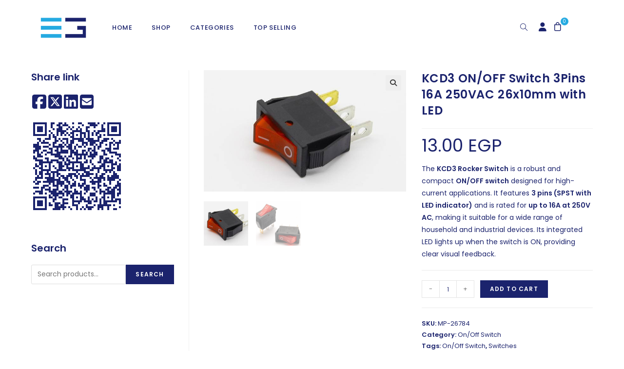

--- FILE ---
content_type: text/html; charset=UTF-8
request_url: https://electra.store/product/kcd3-switch-3-pin-on-off-button/
body_size: 38935
content:
<!DOCTYPE html>
<html class="html" lang="en-US" prefix="og: https://ogp.me/ns#">
<head>
	<meta charset="UTF-8">
	<link rel="profile" href="https://gmpg.org/xfn/11">

		<style>img:is([sizes="auto" i], [sizes^="auto," i]) { contain-intrinsic-size: 3000px 1500px }</style>
	<meta name="viewport" content="width=device-width, initial-scale=1">
<!-- Search Engine Optimization by Rank Math - https://rankmath.com/ -->
<title>KCD3 ON/OFF Switch 3Pins 16A 250VAC 26x10mm with LED - Electra Store</title>
<meta name="description" content="The KCD3 Rocker Switch is a robust and compact ON/OFF switch designed for high-current applications. It features 3 pins (SPST with LED indicator) and is rated for up to 16A at 250V AC, making it suitable for a wide range of household and industrial devices. Its integrated LED lights up when the switch is ON, providing clear visual feedback."/>
<meta name="robots" content="follow, index, max-snippet:-1, max-video-preview:-1, max-image-preview:large"/>
<link rel="canonical" href="https://electra.store/product/kcd3-switch-3-pin-on-off-button/" />
<meta property="og:locale" content="en_US" />
<meta property="og:type" content="product" />
<meta property="og:title" content="KCD3 ON/OFF Switch 3Pins 16A 250VAC 26x10mm with LED - Electra Store" />
<meta property="og:description" content="The KCD3 Rocker Switch is a robust and compact ON/OFF switch designed for high-current applications. It features 3 pins (SPST with LED indicator) and is rated for up to 16A at 250V AC, making it suitable for a wide range of household and industrial devices. Its integrated LED lights up when the switch is ON, providing clear visual feedback." />
<meta property="og:url" content="https://electra.store/product/kcd3-switch-3-pin-on-off-button/" />
<meta property="og:site_name" content="Electra Store" />
<meta property="og:updated_time" content="2025-07-24T12:31:34+01:00" />
<meta property="og:image" content="https://electra.store/wp-content/uploads/2024/08/1_1_4.jpg" />
<meta property="og:image:secure_url" content="https://electra.store/wp-content/uploads/2024/08/1_1_4.jpg" />
<meta property="og:image:width" content="640" />
<meta property="og:image:height" content="384" />
<meta property="og:image:alt" content="KCD3" />
<meta property="og:image:type" content="image/jpeg" />
<meta property="product:price:amount" content="13" />
<meta property="product:price:currency" content="EGP" />
<meta property="product:availability" content="instock" />
<meta name="twitter:card" content="summary_large_image" />
<meta name="twitter:title" content="KCD3 ON/OFF Switch 3Pins 16A 250VAC 26x10mm with LED - Electra Store" />
<meta name="twitter:description" content="The KCD3 Rocker Switch is a robust and compact ON/OFF switch designed for high-current applications. It features 3 pins (SPST with LED indicator) and is rated for up to 16A at 250V AC, making it suitable for a wide range of household and industrial devices. Its integrated LED lights up when the switch is ON, providing clear visual feedback." />
<meta name="twitter:image" content="https://electra.store/wp-content/uploads/2024/08/1_1_4.jpg" />
<meta name="twitter:label1" content="Price" />
<meta name="twitter:data1" content="13.00&nbsp;EGP" />
<meta name="twitter:label2" content="Availability" />
<meta name="twitter:data2" content="In stock" />
<script type="application/ld+json" class="rank-math-schema">{"@context":"https://schema.org","@graph":[{"@type":"Place","@id":"https://electra.store/#place","address":{"@type":"PostalAddress","streetAddress":"47 Ahmed Kamha","addressLocality":"Camp Caesar","addressRegion":"Camp Caesar","postalCode":"21525","addressCountry":"Alexandria, Egypt"}},{"@type":["ElectronicsStore","Organization"],"@id":"https://electra.store/#organization","name":"Electra Store","url":"https://electra.store","email":"info@electra-group.com","address":{"@type":"PostalAddress","streetAddress":"47 Ahmed Kamha","addressLocality":"Camp Caesar","addressRegion":"Camp Caesar","postalCode":"21525","addressCountry":"Alexandria, Egypt"},"logo":{"@type":"ImageObject","@id":"https://electra.store/#logo","url":"https://electra.store/wp-content/uploads/2024/07/electric-logo-01-2048x900-1.png","contentUrl":"https://electra.store/wp-content/uploads/2024/07/electric-logo-01-2048x900-1.png","caption":"Electra Store","inLanguage":"en-US","width":"2048","height":"900"},"openingHours":["Monday,Tuesday,Wednesday,Thursday,Saturday,Sunday 09:00-20:00","Friday 2:00-20:00"],"description":"Electra for Trading and Business Solutions has emerged as a leading provider of electronic components, robotics, industrial parts, and mechanical parts.\r\nOver the years, the company has grown and diversified its services to include import and export, logistic services","location":{"@id":"https://electra.store/#place"},"image":{"@id":"https://electra.store/#logo"},"telephone":"002035912212"},{"@type":"WebSite","@id":"https://electra.store/#website","url":"https://electra.store","name":"Electra Store","alternateName":"electronic components","publisher":{"@id":"https://electra.store/#organization"},"inLanguage":"en-US"},{"@type":"ImageObject","@id":"https://electra.store/wp-content/uploads/2024/08/1_1_4.jpg","url":"https://electra.store/wp-content/uploads/2024/08/1_1_4.jpg","width":"640","height":"384","inLanguage":"en-US"},{"@type":"ItemPage","@id":"https://electra.store/product/kcd3-switch-3-pin-on-off-button/#webpage","url":"https://electra.store/product/kcd3-switch-3-pin-on-off-button/","name":"KCD3 ON/OFF Switch 3Pins 16A 250VAC 26x10mm with LED - Electra Store","datePublished":"2022-07-06T12:44:49+01:00","dateModified":"2025-07-24T12:31:34+01:00","isPartOf":{"@id":"https://electra.store/#website"},"primaryImageOfPage":{"@id":"https://electra.store/wp-content/uploads/2024/08/1_1_4.jpg"},"inLanguage":"en-US"},{"@type":"Product","name":"KCD3 ON/OFF Switch 3Pins 16A 250VAC 26x10mm with LED - Electra Store","description":"The KCD3 Rocker Switch is a robust and compact ON/OFF switch designed for high-current applications. It features 3 pins (SPST with LED indicator) and is rated for up to 16A at 250V AC, making it suitable for a wide range of household and industrial devices. Its integrated LED lights up when the switch is ON, providing clear visual feedback.","sku":"MP-26784","category":"Switches &gt; On/Off Switch","mainEntityOfPage":{"@id":"https://electra.store/product/kcd3-switch-3-pin-on-off-button/#webpage"},"image":[{"@type":"ImageObject","url":"https://electra.store/wp-content/uploads/2024/08/1_1_4.jpg","height":"384","width":"640"},{"@type":"ImageObject","url":"https://electra.store/wp-content/uploads/2024/08/3_1.png","height":"437","width":"527"}],"offers":{"@type":"Offer","price":"13.00","priceCurrency":"EGP","priceValidUntil":"2026-12-31","availability":"https://schema.org/InStock","itemCondition":"NewCondition","url":"https://electra.store/product/kcd3-switch-3-pin-on-off-button/","seller":{"@type":"Organization","@id":"https://electra.store/","name":"Electra Store","url":"https://electra.store","logo":"https://electra.store/wp-content/uploads/2024/07/electric-logo-01-2048x900-1.png"}},"@id":"https://electra.store/product/kcd3-switch-3-pin-on-off-button/#richSnippet"}]}</script>
<!-- /Rank Math WordPress SEO plugin -->

<link rel='dns-prefetch' href='//www.googletagmanager.com' />
<link rel='dns-prefetch' href='//fonts.googleapis.com' />
<link rel="alternate" type="application/rss+xml" title="Electra Store &raquo; Feed" href="https://electra.store/feed/" />
<link rel="alternate" type="application/rss+xml" title="Electra Store &raquo; Comments Feed" href="https://electra.store/comments/feed/" />
<link rel="alternate" type="application/rss+xml" title="Electra Store &raquo; KCD3 ON/OFF Switch 3Pins 16A 250VAC 26x10mm with LED Comments Feed" href="https://electra.store/product/kcd3-switch-3-pin-on-off-button/feed/" />
<style id="woo-sctr-frontend-countdown-style" type="text/css">.woo-sctr-shortcode-wrap-wrap.woo-sctr-shortcode-wrap-wrap-salescountdowntimer.woo-sctr-shortcode-wrap-wrap-inline{color:#25aae1;padding:2px;}.woo-sctr-shortcode-wrap-wrap.woo-sctr-shortcode-wrap-wrap-salescountdowntimer .woo-sctr-shortcode-countdown-1 .woo-sctr-shortcode-countdown-value,.woo-sctr-shortcode-wrap-wrap.woo-sctr-shortcode-wrap-wrap-salescountdowntimer .woo-sctr-shortcode-countdown-1 .woo-sctr-shortcode-countdown-value-container{color:#25aae1;font-size:28px;}.woo-sctr-shortcode-wrap-wrap.woo-sctr-shortcode-wrap-wrap-salescountdowntimer .woo-sctr-shortcode-countdown-1 .woo-sctr-shortcode-countdown-text{font-size:12px;}</style><style id='wp-block-library-theme-inline-css'>
.wp-block-audio :where(figcaption){color:#555;font-size:13px;text-align:center}.is-dark-theme .wp-block-audio :where(figcaption){color:#ffffffa6}.wp-block-audio{margin:0 0 1em}.wp-block-code{border:1px solid #ccc;border-radius:4px;font-family:Menlo,Consolas,monaco,monospace;padding:.8em 1em}.wp-block-embed :where(figcaption){color:#555;font-size:13px;text-align:center}.is-dark-theme .wp-block-embed :where(figcaption){color:#ffffffa6}.wp-block-embed{margin:0 0 1em}.blocks-gallery-caption{color:#555;font-size:13px;text-align:center}.is-dark-theme .blocks-gallery-caption{color:#ffffffa6}:root :where(.wp-block-image figcaption){color:#555;font-size:13px;text-align:center}.is-dark-theme :root :where(.wp-block-image figcaption){color:#ffffffa6}.wp-block-image{margin:0 0 1em}.wp-block-pullquote{border-bottom:4px solid;border-top:4px solid;color:currentColor;margin-bottom:1.75em}.wp-block-pullquote cite,.wp-block-pullquote footer,.wp-block-pullquote__citation{color:currentColor;font-size:.8125em;font-style:normal;text-transform:uppercase}.wp-block-quote{border-left:.25em solid;margin:0 0 1.75em;padding-left:1em}.wp-block-quote cite,.wp-block-quote footer{color:currentColor;font-size:.8125em;font-style:normal;position:relative}.wp-block-quote:where(.has-text-align-right){border-left:none;border-right:.25em solid;padding-left:0;padding-right:1em}.wp-block-quote:where(.has-text-align-center){border:none;padding-left:0}.wp-block-quote.is-large,.wp-block-quote.is-style-large,.wp-block-quote:where(.is-style-plain){border:none}.wp-block-search .wp-block-search__label{font-weight:700}.wp-block-search__button{border:1px solid #ccc;padding:.375em .625em}:where(.wp-block-group.has-background){padding:1.25em 2.375em}.wp-block-separator.has-css-opacity{opacity:.4}.wp-block-separator{border:none;border-bottom:2px solid;margin-left:auto;margin-right:auto}.wp-block-separator.has-alpha-channel-opacity{opacity:1}.wp-block-separator:not(.is-style-wide):not(.is-style-dots){width:100px}.wp-block-separator.has-background:not(.is-style-dots){border-bottom:none;height:1px}.wp-block-separator.has-background:not(.is-style-wide):not(.is-style-dots){height:2px}.wp-block-table{margin:0 0 1em}.wp-block-table td,.wp-block-table th{word-break:normal}.wp-block-table :where(figcaption){color:#555;font-size:13px;text-align:center}.is-dark-theme .wp-block-table :where(figcaption){color:#ffffffa6}.wp-block-video :where(figcaption){color:#555;font-size:13px;text-align:center}.is-dark-theme .wp-block-video :where(figcaption){color:#ffffffa6}.wp-block-video{margin:0 0 1em}:root :where(.wp-block-template-part.has-background){margin-bottom:0;margin-top:0;padding:1.25em 2.375em}
</style>
<style id='classic-theme-styles-inline-css'>
/*! This file is auto-generated */
.wp-block-button__link{color:#fff;background-color:#32373c;border-radius:9999px;box-shadow:none;text-decoration:none;padding:calc(.667em + 2px) calc(1.333em + 2px);font-size:1.125em}.wp-block-file__button{background:#32373c;color:#fff;text-decoration:none}
</style>
<style id='rank-math-toc-block-style-inline-css'>
.wp-block-rank-math-toc-block nav ol{counter-reset:item}.wp-block-rank-math-toc-block nav ol li{display:block}.wp-block-rank-math-toc-block nav ol li:before{content:counters(item, ".") ". ";counter-increment:item}

</style>
<style id='global-styles-inline-css'>
:root{--wp--preset--aspect-ratio--square: 1;--wp--preset--aspect-ratio--4-3: 4/3;--wp--preset--aspect-ratio--3-4: 3/4;--wp--preset--aspect-ratio--3-2: 3/2;--wp--preset--aspect-ratio--2-3: 2/3;--wp--preset--aspect-ratio--16-9: 16/9;--wp--preset--aspect-ratio--9-16: 9/16;--wp--preset--color--black: #000000;--wp--preset--color--cyan-bluish-gray: #abb8c3;--wp--preset--color--white: #ffffff;--wp--preset--color--pale-pink: #f78da7;--wp--preset--color--vivid-red: #cf2e2e;--wp--preset--color--luminous-vivid-orange: #ff6900;--wp--preset--color--luminous-vivid-amber: #fcb900;--wp--preset--color--light-green-cyan: #7bdcb5;--wp--preset--color--vivid-green-cyan: #00d084;--wp--preset--color--pale-cyan-blue: #8ed1fc;--wp--preset--color--vivid-cyan-blue: #0693e3;--wp--preset--color--vivid-purple: #9b51e0;--wp--preset--gradient--vivid-cyan-blue-to-vivid-purple: linear-gradient(135deg,rgba(6,147,227,1) 0%,rgb(155,81,224) 100%);--wp--preset--gradient--light-green-cyan-to-vivid-green-cyan: linear-gradient(135deg,rgb(122,220,180) 0%,rgb(0,208,130) 100%);--wp--preset--gradient--luminous-vivid-amber-to-luminous-vivid-orange: linear-gradient(135deg,rgba(252,185,0,1) 0%,rgba(255,105,0,1) 100%);--wp--preset--gradient--luminous-vivid-orange-to-vivid-red: linear-gradient(135deg,rgba(255,105,0,1) 0%,rgb(207,46,46) 100%);--wp--preset--gradient--very-light-gray-to-cyan-bluish-gray: linear-gradient(135deg,rgb(238,238,238) 0%,rgb(169,184,195) 100%);--wp--preset--gradient--cool-to-warm-spectrum: linear-gradient(135deg,rgb(74,234,220) 0%,rgb(151,120,209) 20%,rgb(207,42,186) 40%,rgb(238,44,130) 60%,rgb(251,105,98) 80%,rgb(254,248,76) 100%);--wp--preset--gradient--blush-light-purple: linear-gradient(135deg,rgb(255,206,236) 0%,rgb(152,150,240) 100%);--wp--preset--gradient--blush-bordeaux: linear-gradient(135deg,rgb(254,205,165) 0%,rgb(254,45,45) 50%,rgb(107,0,62) 100%);--wp--preset--gradient--luminous-dusk: linear-gradient(135deg,rgb(255,203,112) 0%,rgb(199,81,192) 50%,rgb(65,88,208) 100%);--wp--preset--gradient--pale-ocean: linear-gradient(135deg,rgb(255,245,203) 0%,rgb(182,227,212) 50%,rgb(51,167,181) 100%);--wp--preset--gradient--electric-grass: linear-gradient(135deg,rgb(202,248,128) 0%,rgb(113,206,126) 100%);--wp--preset--gradient--midnight: linear-gradient(135deg,rgb(2,3,129) 0%,rgb(40,116,252) 100%);--wp--preset--font-size--small: 13px;--wp--preset--font-size--medium: 20px;--wp--preset--font-size--large: 36px;--wp--preset--font-size--x-large: 42px;--wp--preset--font-family--inter: "Inter", sans-serif;--wp--preset--font-family--cardo: Cardo;--wp--preset--spacing--20: 0.44rem;--wp--preset--spacing--30: 0.67rem;--wp--preset--spacing--40: 1rem;--wp--preset--spacing--50: 1.5rem;--wp--preset--spacing--60: 2.25rem;--wp--preset--spacing--70: 3.38rem;--wp--preset--spacing--80: 5.06rem;--wp--preset--shadow--natural: 6px 6px 9px rgba(0, 0, 0, 0.2);--wp--preset--shadow--deep: 12px 12px 50px rgba(0, 0, 0, 0.4);--wp--preset--shadow--sharp: 6px 6px 0px rgba(0, 0, 0, 0.2);--wp--preset--shadow--outlined: 6px 6px 0px -3px rgba(255, 255, 255, 1), 6px 6px rgba(0, 0, 0, 1);--wp--preset--shadow--crisp: 6px 6px 0px rgba(0, 0, 0, 1);}:where(.is-layout-flex){gap: 0.5em;}:where(.is-layout-grid){gap: 0.5em;}body .is-layout-flex{display: flex;}.is-layout-flex{flex-wrap: wrap;align-items: center;}.is-layout-flex > :is(*, div){margin: 0;}body .is-layout-grid{display: grid;}.is-layout-grid > :is(*, div){margin: 0;}:where(.wp-block-columns.is-layout-flex){gap: 2em;}:where(.wp-block-columns.is-layout-grid){gap: 2em;}:where(.wp-block-post-template.is-layout-flex){gap: 1.25em;}:where(.wp-block-post-template.is-layout-grid){gap: 1.25em;}.has-black-color{color: var(--wp--preset--color--black) !important;}.has-cyan-bluish-gray-color{color: var(--wp--preset--color--cyan-bluish-gray) !important;}.has-white-color{color: var(--wp--preset--color--white) !important;}.has-pale-pink-color{color: var(--wp--preset--color--pale-pink) !important;}.has-vivid-red-color{color: var(--wp--preset--color--vivid-red) !important;}.has-luminous-vivid-orange-color{color: var(--wp--preset--color--luminous-vivid-orange) !important;}.has-luminous-vivid-amber-color{color: var(--wp--preset--color--luminous-vivid-amber) !important;}.has-light-green-cyan-color{color: var(--wp--preset--color--light-green-cyan) !important;}.has-vivid-green-cyan-color{color: var(--wp--preset--color--vivid-green-cyan) !important;}.has-pale-cyan-blue-color{color: var(--wp--preset--color--pale-cyan-blue) !important;}.has-vivid-cyan-blue-color{color: var(--wp--preset--color--vivid-cyan-blue) !important;}.has-vivid-purple-color{color: var(--wp--preset--color--vivid-purple) !important;}.has-black-background-color{background-color: var(--wp--preset--color--black) !important;}.has-cyan-bluish-gray-background-color{background-color: var(--wp--preset--color--cyan-bluish-gray) !important;}.has-white-background-color{background-color: var(--wp--preset--color--white) !important;}.has-pale-pink-background-color{background-color: var(--wp--preset--color--pale-pink) !important;}.has-vivid-red-background-color{background-color: var(--wp--preset--color--vivid-red) !important;}.has-luminous-vivid-orange-background-color{background-color: var(--wp--preset--color--luminous-vivid-orange) !important;}.has-luminous-vivid-amber-background-color{background-color: var(--wp--preset--color--luminous-vivid-amber) !important;}.has-light-green-cyan-background-color{background-color: var(--wp--preset--color--light-green-cyan) !important;}.has-vivid-green-cyan-background-color{background-color: var(--wp--preset--color--vivid-green-cyan) !important;}.has-pale-cyan-blue-background-color{background-color: var(--wp--preset--color--pale-cyan-blue) !important;}.has-vivid-cyan-blue-background-color{background-color: var(--wp--preset--color--vivid-cyan-blue) !important;}.has-vivid-purple-background-color{background-color: var(--wp--preset--color--vivid-purple) !important;}.has-black-border-color{border-color: var(--wp--preset--color--black) !important;}.has-cyan-bluish-gray-border-color{border-color: var(--wp--preset--color--cyan-bluish-gray) !important;}.has-white-border-color{border-color: var(--wp--preset--color--white) !important;}.has-pale-pink-border-color{border-color: var(--wp--preset--color--pale-pink) !important;}.has-vivid-red-border-color{border-color: var(--wp--preset--color--vivid-red) !important;}.has-luminous-vivid-orange-border-color{border-color: var(--wp--preset--color--luminous-vivid-orange) !important;}.has-luminous-vivid-amber-border-color{border-color: var(--wp--preset--color--luminous-vivid-amber) !important;}.has-light-green-cyan-border-color{border-color: var(--wp--preset--color--light-green-cyan) !important;}.has-vivid-green-cyan-border-color{border-color: var(--wp--preset--color--vivid-green-cyan) !important;}.has-pale-cyan-blue-border-color{border-color: var(--wp--preset--color--pale-cyan-blue) !important;}.has-vivid-cyan-blue-border-color{border-color: var(--wp--preset--color--vivid-cyan-blue) !important;}.has-vivid-purple-border-color{border-color: var(--wp--preset--color--vivid-purple) !important;}.has-vivid-cyan-blue-to-vivid-purple-gradient-background{background: var(--wp--preset--gradient--vivid-cyan-blue-to-vivid-purple) !important;}.has-light-green-cyan-to-vivid-green-cyan-gradient-background{background: var(--wp--preset--gradient--light-green-cyan-to-vivid-green-cyan) !important;}.has-luminous-vivid-amber-to-luminous-vivid-orange-gradient-background{background: var(--wp--preset--gradient--luminous-vivid-amber-to-luminous-vivid-orange) !important;}.has-luminous-vivid-orange-to-vivid-red-gradient-background{background: var(--wp--preset--gradient--luminous-vivid-orange-to-vivid-red) !important;}.has-very-light-gray-to-cyan-bluish-gray-gradient-background{background: var(--wp--preset--gradient--very-light-gray-to-cyan-bluish-gray) !important;}.has-cool-to-warm-spectrum-gradient-background{background: var(--wp--preset--gradient--cool-to-warm-spectrum) !important;}.has-blush-light-purple-gradient-background{background: var(--wp--preset--gradient--blush-light-purple) !important;}.has-blush-bordeaux-gradient-background{background: var(--wp--preset--gradient--blush-bordeaux) !important;}.has-luminous-dusk-gradient-background{background: var(--wp--preset--gradient--luminous-dusk) !important;}.has-pale-ocean-gradient-background{background: var(--wp--preset--gradient--pale-ocean) !important;}.has-electric-grass-gradient-background{background: var(--wp--preset--gradient--electric-grass) !important;}.has-midnight-gradient-background{background: var(--wp--preset--gradient--midnight) !important;}.has-small-font-size{font-size: var(--wp--preset--font-size--small) !important;}.has-medium-font-size{font-size: var(--wp--preset--font-size--medium) !important;}.has-large-font-size{font-size: var(--wp--preset--font-size--large) !important;}.has-x-large-font-size{font-size: var(--wp--preset--font-size--x-large) !important;}
:where(.wp-block-post-template.is-layout-flex){gap: 1.25em;}:where(.wp-block-post-template.is-layout-grid){gap: 1.25em;}
:where(.wp-block-columns.is-layout-flex){gap: 2em;}:where(.wp-block-columns.is-layout-grid){gap: 2em;}
:root :where(.wp-block-pullquote){font-size: 1.5em;line-height: 1.6;}
</style>
<style id='woocommerce-inline-inline-css'>
.woocommerce form .form-row .required { visibility: visible; }
</style>
<link rel='stylesheet' id='wpo_min-header-0-css' href='https://electra.store/wp-content/cache/wpo-minify/1762853691/assets/wpo-minify-header-77afa5b2.min.css' media='all' />
<link rel="preconnect" href="https://fonts.gstatic.com/" crossorigin><script type="text/template" id="tmpl-variation-template">
	<div class="woocommerce-variation-description">{{{ data.variation.variation_description }}}</div>
	<div class="woocommerce-variation-price">{{{ data.variation.price_html }}}</div>
	<div class="woocommerce-variation-availability">{{{ data.variation.availability_html }}}</div>
</script>
<script type="text/template" id="tmpl-unavailable-variation-template">
	<p role="alert">Sorry, this product is unavailable. Please choose a different combination.</p>
</script>
<script id="woocommerce-google-analytics-integration-gtag-js-after">
/* Google Analytics for WooCommerce (gtag.js) */
					window.dataLayer = window.dataLayer || [];
					function gtag(){dataLayer.push(arguments);}
					// Set up default consent state.
					for ( const mode of [{"analytics_storage":"denied","ad_storage":"denied","ad_user_data":"denied","ad_personalization":"denied","region":["AT","BE","BG","HR","CY","CZ","DK","EE","FI","FR","DE","GR","HU","IS","IE","IT","LV","LI","LT","LU","MT","NL","NO","PL","PT","RO","SK","SI","ES","SE","GB","CH"]}] || [] ) {
						gtag( "consent", "default", { "wait_for_update": 500, ...mode } );
					}
					gtag("js", new Date());
					gtag("set", "developer_id.dOGY3NW", true);
					gtag("config", "G-4DPP33GCG3", {"track_404":true,"allow_google_signals":true,"logged_in":false,"linker":{"domains":["https:\/\/electra.store"],"allow_incoming":false},"custom_map":{"dimension1":"logged_in"}});
</script>
<script src="https://electra.store/wp-content/cache/wpo-minify/1762853691/assets/wpo-minify-header-08891467.min.js" id="wpo_min-header-1-js"></script>
<script id="wpo_min-header-2-js-extra">
var wc_cart_fragments_params = {"ajax_url":"\/wp-admin\/admin-ajax.php","wc_ajax_url":"\/?wc-ajax=%%endpoint%%","cart_hash_key":"wc_cart_hash_6ef964cd08fd247262b668c5d3cd32cd","fragment_name":"wc_fragments_6ef964cd08fd247262b668c5d3cd32cd","request_timeout":"5000"};
var wc_add_to_cart_params = {"ajax_url":"\/wp-admin\/admin-ajax.php","wc_ajax_url":"\/?wc-ajax=%%endpoint%%","i18n_view_cart":"View cart","cart_url":"https:\/\/electra.store\/cart\/","is_cart":"","cart_redirect_after_add":"no"};
var wc_single_product_params = {"i18n_required_rating_text":"Please select a rating","review_rating_required":"yes","flexslider":{"rtl":false,"animation":"slide","smoothHeight":true,"directionNav":false,"controlNav":"thumbnails","slideshow":false,"animationSpeed":500,"animationLoop":false,"allowOneSlide":false},"zoom_enabled":"1","zoom_options":[],"photoswipe_enabled":"1","photoswipe_options":{"shareEl":false,"closeOnScroll":false,"history":false,"hideAnimationDuration":0,"showAnimationDuration":0},"flexslider_enabled":"1"};
var woocommerce_params = {"ajax_url":"\/wp-admin\/admin-ajax.php","wc_ajax_url":"\/?wc-ajax=%%endpoint%%"};
</script>
<script src="https://electra.store/wp-content/cache/wpo-minify/1762853691/assets/wpo-minify-header-894d7068.min.js" id="wpo_min-header-2-js" defer data-wp-strategy="defer"></script>
<script id="wpo_min-header-3-js-extra">
var _wpUtilSettings = {"ajax":{"url":"\/wp-admin\/admin-ajax.php"}};
</script>
<script src="https://electra.store/wp-content/cache/wpo-minify/1762853691/assets/wpo-minify-header-2efa1201.min.js" id="wpo_min-header-3-js"></script>
<script id="wpo_min-header-4-js-extra">
var _wpUtilSettings = {"ajax":{"url":"\/wp-admin\/admin-ajax.php"}};
var wc_add_to_cart_variation_params = {"wc_ajax_url":"\/?wc-ajax=%%endpoint%%","i18n_no_matching_variations_text":"Sorry, no products matched your selection. Please choose a different combination.","i18n_make_a_selection_text":"Please select some product options before adding this product to your cart.","i18n_unavailable_text":"Sorry, this product is unavailable. Please choose a different combination."};
</script>
<script src="https://electra.store/wp-content/cache/wpo-minify/1762853691/assets/wpo-minify-header-02981f98.min.js" id="wpo_min-header-4-js" defer data-wp-strategy="defer"></script>
<link rel="https://api.w.org/" href="https://electra.store/wp-json/" /><link rel="alternate" title="JSON" type="application/json" href="https://electra.store/wp-json/wp/v2/product/37055" /><link rel="EditURI" type="application/rsd+xml" title="RSD" href="https://electra.store/xmlrpc.php?rsd" />
<meta name="generator" content="WordPress 6.8.3" />
<link rel='shortlink' href='https://electra.store/?p=37055' />
<link rel="alternate" title="oEmbed (JSON)" type="application/json+oembed" href="https://electra.store/wp-json/oembed/1.0/embed?url=https%3A%2F%2Felectra.store%2Fproduct%2Fkcd3-switch-3-pin-on-off-button%2F" />
<link rel="alternate" title="oEmbed (XML)" type="text/xml+oembed" href="https://electra.store/wp-json/oembed/1.0/embed?url=https%3A%2F%2Felectra.store%2Fproduct%2Fkcd3-switch-3-pin-on-off-button%2F&#038;format=xml" />
		<style>
			.dgwt-wcas-ico-magnifier,.dgwt-wcas-ico-magnifier-handler{max-width:20px}.dgwt-wcas-search-wrapp{max-width:400px}		</style>
			<noscript><style>.woocommerce-product-gallery{ opacity: 1 !important; }</style></noscript>
	<meta name="generator" content="Elementor 3.24.4; features: additional_custom_breakpoints; settings: css_print_method-external, google_font-enabled, font_display-swap">
			<style>
				.e-con.e-parent:nth-of-type(n+4):not(.e-lazyloaded):not(.e-no-lazyload),
				.e-con.e-parent:nth-of-type(n+4):not(.e-lazyloaded):not(.e-no-lazyload) * {
					background-image: none !important;
				}
				@media screen and (max-height: 1024px) {
					.e-con.e-parent:nth-of-type(n+3):not(.e-lazyloaded):not(.e-no-lazyload),
					.e-con.e-parent:nth-of-type(n+3):not(.e-lazyloaded):not(.e-no-lazyload) * {
						background-image: none !important;
					}
				}
				@media screen and (max-height: 640px) {
					.e-con.e-parent:nth-of-type(n+2):not(.e-lazyloaded):not(.e-no-lazyload),
					.e-con.e-parent:nth-of-type(n+2):not(.e-lazyloaded):not(.e-no-lazyload) * {
						background-image: none !important;
					}
				}
			</style>
			<style class='wp-fonts-local'>
@font-face{font-family:Inter;font-style:normal;font-weight:300 900;font-display:fallback;src:url('https://electra.store/wp-content/plugins/woocommerce/assets/fonts/Inter-VariableFont_slnt,wght.woff2') format('woff2');font-stretch:normal;}
@font-face{font-family:Cardo;font-style:normal;font-weight:400;font-display:fallback;src:url('https://electra.store/wp-content/plugins/woocommerce/assets/fonts/cardo_normal_400.woff2') format('woff2');}
</style>
<link rel="icon" href="https://electra.store/wp-content/uploads/2023/10/cropped-favicon-32x32.png" sizes="32x32" />
<link rel="icon" href="https://electra.store/wp-content/uploads/2023/10/cropped-favicon-192x192.png" sizes="192x192" />
<link rel="apple-touch-icon" href="https://electra.store/wp-content/uploads/2023/10/cropped-favicon-180x180.png" />
<meta name="msapplication-TileImage" content="https://electra.store/wp-content/uploads/2023/10/cropped-favicon-270x270.png" />
		<style id="wp-custom-css">
			form input,form textarea,form select{color:#1B236D !important}form input:focus:invalid,form textarea:focus:invalid,form select:focus:invalid{border-color:#bbb;color:#1B236D}.msb-container p{display:flex;justify-content:left;gap:25px}.msb-container a{color:#1B236D}@media only screen and (max-width:767px){.msb-container p{justify-content:center;gap:10px}}/* .minimal-share-button,:root button.minimal-share-button{margin-right:15px}*/.minimal-share-button svg{width:2.5em;height:2.5em}/* Start of head with lines */.woocommerce div.product p.stock.out-of-stock{color:#1B236D}body:not(.home) #site-header a{color:#1B236D !important}body:not(.home) #site-header .wcmenucart-details.count{background-color:#1B236D}#site-logo{margin-right:10px !important}.twosidelines .elementor-widget-container{display:inline-block}.twosidelines:before{content:"";width:100px;height:2px;background-color:var(--e-global-color-accent);display:inline-block;margin:0 15px 10px 0}.twosidelines:after{content:"";width:100px;height:2px;background-color:var(--e-global-color-accent);margin-top:50%;display:inline-block;margin:0 0 10px 15px}@media only screen and (max-width:767px){.twosidelines h2{font-size:22px !important;font-weight:600 !important}.twosidelines:before,.twosidelines:after{margin-bottom:7px;height:3px;width:50px}}/* Start of head with lines *//* Start of Menu */.menuaccount .text-wrap i:before{color:var(--e-global-color-primary);font-size:18px}@media only screen and (min-width:767px){.menuaccount{position:absolute !important;left:calc( 100% - 105px )}.menuaccount .menu-text{display:none}#site-navigation-wrap .menu-item.woofc-menu-item.menu-item-type-woofc{position:absolute !important;left:calc( 100% - 75px )}#site-navigation-wrap .menu-item.woofc-menu-item.menu-item-type-woofc i:before{color:var(--e-global-color-primary);font-size:18px;line-height:18px}#site-navigation-wrap .menu-item.woofc-menu-item.menu-item-type-woofc .woofc-menu-item-inner::after{background-color:var(--e-global-color-secondary);left:15px;top:-12px}#site-navigation-wrap .menu-item.woofc-menu-item.menu-item-type-woofc .woofc-menu-item-inner-subtotal{display:none}#site-navigation-wrap{width:calc( 100% - 140px )}.left-menu .toggle-cart-widget{position:absolute !important;left:calc( 100% - 75px )}.left-menu .search-toggle-li{position:absolute !important;left:calc( 100% - 138px )}}.left-menu .toggle-cart-widget .wcmenucart{color:#060C3B !important}.left-menu .toggle-cart-widget .wcmenucart:hover{color:#25AAE1 !important}.left-menu .search-toggle-li .site-search-toggle{color:#060C3B !important}.left-menu .search-toggle-li .site-search-toggle:hover{color:#25AAE1 !important}#site-navigation .toggle-cart-widget .wcmenucart{padding:0 15px;font-size:15px}#site-navigation .search-toggle-li .site-search-toggle{padding:0 15px;font-size:15px}.oceanwp-mobile-menu-icon a:focus{outline:none !important;border:none !important}/* End of Menu *//* Start of Home *//* Start of slider */.homeslider .usk-main-slider .usk-image-wrap{position:relative;background-color:var(--e-global-color-primary);height:100%;display:flex;justify-content:center;align-items:center;overflow:unset}.homeslider [class*=" eicon-"]:after{font-family:poppins}.homeslider .usk-mentor-slider .usk-img{width:56%;height:56%;margin-bottom:100px;object-fit:contain}.homeslider .usk-main-slider .usk-image-wrap:after{content:"";width:120px;height:30px;background-color:var(--e-global-color-secondary);display:block;position:absolute;right:-40px;bottom:40px}.homeslider .usk-thumbs-slider{display:none !important}.homeslider .usk-inner-content{height:100%;display:flex;flex-direction:column;justify-content:center}.homeslider .usk-mentor-slider .usk-badge-label-wrapper{top:60px}.homeslider .usk-mentor-slider .usk-item .usk-badge-label-wrapper .usk-sale-badge .usk-badge{background-color:var(--e-global-color-secondary)}.homeslider .usk-mentor-slider .usk-price{font-size:32px !important;color:#fff !important;position:absolute;bottom:115px;left:25%;transform:translate(-50%,-50%) !important}.homeslider .usk-mentor-slider .usk-price del{display:none}.homeslider .usk-mentor-slider .usk-price .woocommerce-Price-amount{color:#fff}.homeslider .usk-mentor-slider .usk-rating{position:absolute;bottom:140px;left:25%;transform:translate(-50%,-50%) !important;width:auto}.homeslider .usk-mentor-slider .usk-action-btn-wrap{position:absolute;display:flex !important;left:25%;top:unset;bottom:25px;transform:translate(-50%,-50%)}.homeslider .usk-mentor-slider .usk-action-btn-wrap a{background:transparent;font-weight:900}.homeslider .star-rating:before{opacity:0.5}.homeslider .usk-mentor-slider .usk-action-btn-wrap a i{color:#fff}.homeslider .usk-mentor-slider .swiper-pagination .swiper-pagination-current{color:#fff}.homeslider .usk-mentor-slider .usk-action-btn-wrap a i{width:auto !important}.homeslider .usk-mentor-slider .usk-action-btn-wrap a i:before{content:"\2b";font-family:"Font Awesome 5 Free";color:var( --e-global-color-secondary );font-size:20px;font-weight:900;border:2px solid var( --e-global-color-secondary );border-radius:3px;padding:3px 2px 2px}.homeslider .usk-mentor-slider .usk-action-btn-wrap a i:after{content:"add to cart";font-family:Poppins;margin-left:15px;text-transform:uppercase;font-size:22px;text-decoration:underline;font-weight:600}.homeslider .usk-content{text-align:right}.homeslider .usk-mentor-slider .usk-thumbs-slider-wrap{color:#aaa;position:unset;transform:unset;width:100%;height:0;overflow:visible}.homeslider .usk-mentor-slider .usk-nav-pag-wrap{position:unset}.homeslider .usk-mentor-slider .usk-navigation-button .usk-nav-btn{position:absolute !important;top:10px;width:auto;z-index:10;top:50%;transform:translate(-50%,-50%);writing-mode:vertical-lr;text-orientation:upright}.homeslider .usk-mentor-slider .usk-navigation-button .usk-button-next{right:30px;color:var( --e-global-color-primary )}.homeslider .usk-mentor-slider .usk-navigation-button .usk-button-prev{left:30px;color:#fff}.homeslider .usk-mentor-slider .usk-button-next .usk-nav-text,.homeslider .usk-mentor-slider .usk-button-prev .usk-nav-text{transform:unset}.homeslider .usk-mentor-slider .usk-button-prev i{transform:translateY(25px)}.homeslider .usk-mentor-slider .usk-button-next i{transform:translateY(-25px)}.homeslider .usk-icon-arrow-right-0::before{content:"↓";font-size:26px}.homeslider .usk-icon-arrow-left-0::before{content:"↑";font-size:26px}.homeslider .usk-mentor-slider .swiper-pagination{position:absolute !important;left:25px;bottom:25px;width:auto;color:#fff;font-size:14px;font-weight:900;display:flex}.homeslider .swiper-pagination-current{font-size:60px;opacity:0.2;line-height:46px;margin-right:-10px}@media only screen and (max-width:767px){.homeslider .usk-mentor-slider .usk-main-slider .usk-image-wrap{height:auto}.homeslider .usk-main-slider .usk-image-wrap{padding:50px 0 40px;height:500px !important}.homeslider .usk-mentor-slider .usk-price{top:330px;left:50%;bottom:unset}.homeslider .usk-mentor-slider .usk-rating{top:360px;left:50%;bottom:unset}.homeslider .usk-mentor-slider .usk-action-btn-wrap{left:50%;top:420px;bottom:unset;width:100%}.homeslider .usk-mentor-slider .usk-navigation-button .usk-nav-btn{top:250px}.homeslider .usk-mentor-slider .usk-button-prev i,.homeslider .usk-mentor-slider .usk-button-next i{transform:unset;opacity:1}.homeslider .usk-mentor-slider .usk-button-next{color:#fff !important;right:5px !important}.homeslider .usk-mentor-slider .swiper-pagination{bottom:unset;top:430px}.homeslider .usk-mentor-slider .usk-main-slider{height:550px}.homeslider .usk-content .usk-inner-content div:not(.usk-price,.usk-rating,.star-rating),.homeslider .usk-content .usk-inner-content h3{display:none}}.leftdivslider:after{content:"";width:120px;height:30px;background-color:var(--e-global-color-secondary);display:block;position:absolute;right:-40px;bottom:40px}.homeslider .slick-dots{left:44%}.homeslider .carousel-prev:before{content:"P \A R \A E \A V "}.homeslider .carousel-next:before{content:"N \A E \A X \A T "}.homeslider .carousel-prev:before,.homeslider .carousel-next:before{display:block;font-family:"roboto";font-size:10px;font-weight:600;white-space:pre-wrap;margin-bottom:10px}.homeslider .carousel-next{color:#000 !important}.homeslider .carousel-prev:hover,.homeslider .carousel-next:hover{color:var(--e-global-color-secondary) !important}.homeslider .carousel-prev,.homeslider .carousel-next{display:block !important;line-height:16px !important}/* End of slider *//* Start of categories slider */.categoriesclass a{background-color:#aaaaaa20;text-align:left;aspect-ratio:2/1}.categoriesclass .usk-category-image{display:inline-block;vertical-align:middle !important;margin:auto !important;width:55%;float:right !important}.categoriesclass .usk-content{display:flex;text-align:left !important;padding:15px !important;width:43%;transform:unset !important;position:unset !important;background-color:#00000000 !important;flex-direction:column;align-content:baseline;justify-content:center;height:100%}/* End of categories slider *//* Start of cat */.spcategory{background-color:#f2f2f1}.spcategory .category-link:hover{color:var(--e-global-color-secondary)}.spcategory .usk-content{top:unset !important;left:unset !important;transform:unset !important;border:unset !important;background:unset !important;backdrop-filter:unset !important;right:30px;bottom:30px}.spcategory .usk-content:after{content:"Discover";right:30px;position:absolute}.scatsection .woocommerce-LoopProduct-link h3{margin-bottom:10px !important}.scatsection .star-rating{margin-top:5px !important}/* End of cat *//* Start of featured */.futuredcss .carousel-arrow{display:block !important;height:unset !important}.futuredcss .carousel-next:before{content:"N \A E \A X \A T "}.futuredcss .carousel-prev:before{content:"P \A R \A E \A V "}.futuredcss .carousel-prev:before,.futuredcss .carousel-next:before{display:block;font-family:"poppins";font-size:10px;font-weight:600;line-height:16px;white-space:pre-wrap;margin-bottom:10px}.futuredcss .carousel-next .fa-angle-right:before{content:'\f309'}.futuredcss .carousel-prev .fa-angle-left:before{content:'\f30c'}.futuredcss .slick-dots{height:34px !important;width:auto !important;position:absolute !important;left:calc(50% + 40px);top:20px;text-align:left !important}.futuredcss .slick-dots:before{content:"#";display:inline-block;position:absolute;bottom:-46px;padding-left:9px;text-align:left;color:var(--e-global-color-secondary);font-size:20px;font-family:poppins;font-weight:500}.futuredcss .slick-dots:after{content:"FEATURED ITEMS";display:block;text-align:left;padding:14px 35px 0;color:var(--e-global-color-secondary);font-size:20px;font-family:poppins;font-weight:500}.futuredcss .premium-woo-product-thumbnail,.futuredcss .premium-woo-products-details-wrap{width:50%;display:inline-block}.futuredcss .premium-woo-products-details-wrap{vertical-align:top;padding:120px 30px 20px 50px}.futuredcss .premium-woo-products-details-wrap .premium-woo-atc-button a:after{content:"\f0fe";font-family:"Font Awesome 5 Free";font-size:25px;color:var(--e-global-color-secondary);margin-left:10px;vertical-align:middle}@media only screen and (max-width:767px){.futuredcss .premium-woo-product-thumbnail,.futuredcss .premium-woo-products-details-wrap{width:100%}.futuredcss .slick-dots{width:100% !important;left:0;top:-80px;text-align:center !important;transform:translatey(-50%)}.futuredcss .slick-dots::before{bottom:-46px;padding-left:0;margin-left:-18px}.futuredcss .slick-dots::after{text-align:center;margin-left:15px}}/* End of featured *//* Start of flash sale */.flashsaleclass .woo-sctr-shortcode-countdown-value,.flashsaleclass .woo-sctr-shortcode-countdown-time-separator{color:#ffffff !important;font-family:roboto;font-size:34px !important;font-weight:500;padding-right:8px}@media only screen and (max-width:767px){.flashsaleclass .woo-sctr-shortcode-countdown-value,.flashsaleclass .woo-sctr-shortcode-countdown-time-separator{font-size:30px !important}}.flashsaleclass .slick-list{/* overflow:clip;*/margin-top:40px;margin-bottom:20px}.flashsaleclass .slick-list li{position:relative}@media only screen and (min-width:768px){.flashsaleclass .slick-list li{width:380px !important}}.flashsaleclass .premium-woo-product-wrapper{background-color:#fff;border-radius:20px;height:160px;display:flex;align-items:center}.flashsaleclass .premium-woo-product-thumbnail{width:40%;display:inline-block;height:140px;width:130px;margin:10px 0 10px 10px;border-radius:15px}@media only screen and (max-width:767px){.flashsaleclass .premium-woo-product-thumbnail{width:50%}}.flashsaleclass .premium-woo-products-details-wrap{width:58%;display:flex;height:100%;flex-direction:column;justify-content:center}.flashsaleclass .premium-woo-products-details-wrap .woocommerce-loop-product__title{font-size:14px;font-weight:600}.flashsaleclass .premium-woo-products-details-wrap .premium-woo-product-info{align-self:bottom}.flashsaleclass .premium-woocommerce li.product .price .amount{font-family:"poppins" !important}.flashsaleclass .premium-woocommerce li.product .price del{display:none}.flashsaleclass .premium-woocommerce ul.slick-dots{width:auto;margin-left:5px}.flashsaleclass ul.slick-dots li{margin:1px}.flashsaleclass ul.slick-dots li i:before{content:"";width:10px;display:block;border-radius:5px;background-color:#fff;height:10px;opacity:0.3}.flashsaleclass ul.slick-dots .slick-active i:before{opacity:1;width:20px}.flashsaleclass .premium-woo-product-gallery-images{display:none !important}.flashsaleclass .woo-sctr-shortcode-countdown-value,.flashsaleclass .woo-sctr-shortcode-countdown-time-separator{font-family:poppins !important}/* End of flash sale *//* Start of brands logo */.brandslogos .swiper-pagination{bottom:-50px !important}/* End of brands logo *//* Start of top ten slider */.toptencss .image-wrap{background-color:#ffffff;aspect-ratio:1/1;display:flex;justify-content:center}.toptencss .image-wrap a{display:flex !important;height:100%}.toptencss .image-wrap img{margin:auto;display:block}.toptencss .product-details-wrap{height:130px;border-radius:10px;position:relative;box-shadow:1px 1px 5px 0 #00000011}.toptencss .eael-product-price{display:inline-block;margin-top:0 !important;position:absolute}.toptencss .eael-star-rating{text-align:right !important;margin-top:0 !important;display:inline-block;position:absolute}@media only screen and (max-width:766px){.toptencss .product-details-wrap{height:170px}.toptencss .eael-product-price{bottom:25px}.toptencss .eael-star-rating{bottom:10px}}@media only screen and (min-width:767px){.toptencss .eael-product-price{width:48%;bottom:20px;left:15px}.toptencss .eael-star-rating{width:48%;bottom:25px;right:15px}}@media only screen and (max-width:766px){.toptencss .swiper-pagination{position:absolute !important;display:block !important;top:-50px !important;width:100% !important}}@media only screen and (min-width:767px){.toptencss .swiper-pagination{position:absolute !important;left:-36% !important;display:block !important;top:200px !important;width:unset !important}}/* End of top ten slider *//* Start of testimonial */.testimonialclass .leftdivslidertestimonial:after{content:"";width:100px;height:42px;background-color:var(--e-global-color-primary);display:block;position:absolute;right:-60px;top:40px}/* End of testimonial *//* Start of Newsletter */.newsletterclass input[type = 'email']{height:53px !important;border-radius:10px !important;padding-right:160px !important}.newsletterclass .wpforms-submit-container{display:inline-block !important;position:absolute !important;top:35px !important;right:7px !important}.newsletterclass .wpforms-submit-container button{border-radius:10px !important;padding:0 35px !important;background-color:#1B236D !important}.newsletterclass .wpforms-submit-container button:hover{background:unset !important;background-color:#25AAE1 !important}.newsletterclass .wpforms-form input{color:#25AAE1 !important}.newsletterclass .wpforms-form input:focus{border:unset !important;box-shadow:unset !important}.newsletterclass .wpforms-form input::placeholder{color:#25AAE1 !important}.newsletterclass li{font-family:poppins}/* End of Newsletter *//* End of Home *//* Start of footer */.beforfooter{z-index:-1}body:not(.home) .beforfooter{background-color:var( --e-global-color-89c7032 ) !important;background-image:unset !important;margin-top:50px}body:not(.home) .beforfooter .e-con-inner{padding-top:50px;margin-top:30px}#footer h3{color:var(--e-global-color-primary) !important;font-size:20px}.contact-info-widget li i{border:unset !important;width:25px !important;height:25px !important;line-height:25px !important}.contact-info-widget.big-icons li:hover i{border:none !important;background:none !important;color:#25AAE1 !important}.contact-info-widget li i:before{text-align:left !important;color:#1B236D}}.footer-box.col-1{padding-right:30px !important}.footer-box.col-1 .contact-info-widget .oceanwp-contact-title{color:#1B236D}.footer-box.col-1 .contact-info-widget .oceanwp-contact-text{color:#1B236D !important}.footer-box.col-1 .contact-info-widget .oceanwp-contact-text a{color:#1B236D !important}.footer-box.col-1 .contact-info-widget .oceanwp-contact-text a:hover{color:#25AAE1 !important}@media only screen and (max-width:767px){.footer-box.col{margin-bottom:50px !important}}@media only screen and (min-width:768px){.footer-box.col-2{padding-left:60px !important}}.footer-box.col-2 .sf-menu li{border:none}.footer-box.col-2 .sf-menu li a{padding-top:0;padding-bottom:20px}.footer-box.col{font-size:15px}.footer-box.col a{color:#1B236D !important;font-size:15px !important}.footer-box.col a:hover{color:#25AAE1 !important}.footer-box.col-3 .wp-block-woocommerce-customer-account{padding-left:0}.footer-box.col-3 .wp-block-woocommerce-customer-account a .wc-block-customer-account__account-icon{padding-left:0}.footer-box.col-3 .wc-block-mini-cart__button{padding-left:0}.footer-box.col-3 .wc-block-mini-cart__button:hover:not([disabled]){opacity:1;color:#25AAE1}.footer-box.col-4 .wp-block-search__inside-wrapper{margin-top:10px !important}.footer-box.col-4 .wp-block-search__input::placeholder{color:var(--wp--preset--color--cyan-bluish-gray) !important;opacity:1}.footer-box.col-4 .wp-block-search__button{background-color:#1B236D}.footer-box.col-4 .wp-block-search__button:hover{background-color:#25AAE1}.footer-box.col-4 form input:focus:invalid{border-color:#bbb;color:#929292}#copyright{border-bottom:solid 1px var( --e-global-color-text )}.bfcolumn{display:inline-block;width:50%;text-align:left}.bfcolumn .wpforms-container{margin:0 auto}.bfcolumn .wpforms-field{padding:0 !important}.bfcolumn form{position:relative !important}.bfcolumn div.wpforms-container-full input[type="email"]{border:unset;border-bottom:1px solid var( --e-global-color-text );border-radius:0;background-color:var( --e-global-color-89c7032 );color:#1B236D }.bfcolumn div.wpforms-container-full input[type="email"]::placeholder{color:#1B236D !important;opacity:1}.bfcolumn .wpforms-submit-container{position:absolute !important;top:1px;right:2px;padding:0 !important}.bfcolumn .wpforms-submit{background-color:unset !important;color:#1B236D !important;box-shadow:unset !important}.bfcolumn div.wpforms-container-full button[type="submit"]:hover{background:unset;box-shadow:unset !important}.bfcolumn .wpforms-submit:after{content:"➜";font-size:16px;margin-left:9px}.bfcolumn div.wpforms-container-full input[type="email"]:focus{border:none !important;box-shadow:none !important}.fninja a:hover span{color:#25AAE1 !important}@media only screen and (max-width:767px){.bfcolumn{width:100%}/* .fninja{border-bottom:solid 1px var( --e-global-color-text );padding:15px 0;margin-bottom:10px;text-align:center}*/#copyright{border-bottom:none}.fninja{text-align:left}.bfcolumn:not(.fninja){display:none}#footer-bottom{padding-bottom:30px !important}}/* End of footer *//* Start of shop */body.archive #right-sidebar h2{margin-bottom:10px}body.archive #right-sidebar p{margin-bottom:10px}#right-sidebar .wp-block-search__button-outside label{display:none}@media only screen and (max-width:1024px){#right-sidebar .sidebarshare{text-align:center}#right-sidebar .sidebarshare img{margin-left:auto !important;margin-right:auto !important;clear:both !important;float:unset !important}#right-sidebar .sidebarsearch{display:none}#right-sidebar .sidebarcategories{display:none}}body.archive .woo-entry-inner .woo-entry-image{aspect-ratio:1 / 1}body:not(.home) .woo-entry-inner .rating .star-rating{margin:auto}.woocommerce ul.products li.product .price del{text-decoration:none}.woo-entry-inner .category{margin-top:15px}/* End of shop *//* Start of Single product */.sku_wrapper,.sku_wrapper span,.woocommerce table.shop_attributes th,.woocommerce-product-attributes-item__value{color:#1B236D}#productTitle,#tab-description h2,#tab-description .default span,#productDescription span{color:#1B236D !important}.woocommerce del{-moz-opacity:0.6;-webkit-opacity:0.6;opacity:0.6}@media only screen and (max-width:767px){.woocommerce div.product .woocommerce-tabs ul.tabs li{display:inline-block}}/* End of Single product *//* Start of cart */body.woocommerce-cart a:not(.button){color:#1B236D}ul#shipping_method li label,.woocommerce #order_review table.shop_table ul#shipping_method.woocommerce-shipping-methods li label,.woocommerce .cart-collaterals p,.woocommerce-shipping-calculator a{color:#1B236D;border-color:#1B236D}.woocommerce-cart .cart-collaterals .cart_totals .shipping-calculator-button{border-color:#1B236D}.woocommerce-cart .woocommerce table.shop_table tr td::before{color:#1B236D}/* End of cart *//* Start of checkout */.woocommerce-info,.woocommerce-checkout .woocommerce-info a{color:#1B236D !important}.woocommerce-checkout .woocommerce-info a:hover{color:#25AAE1 !important}/* End of checkout *//* Start of login page */body.woocommerce-account .woocommerce .owp-account-links{width:380px;max-width:100%;margin:50px calc( 50% - 100px ) 0 auto}body.woocommerce-account .woocommerce .owp-account-links .or{display:none}body.woocommerce-account .woocommerce .owp-account-links li{width:50%;margin-bottom:0}body.woocommerce-account .woocommerce .owp-account-links li a{padding-top:20px;padding-bottom:20px;border:1px solid #c4c4c4;width:100%;display:inline-block;color:#1B236D;border-radius:25px 25px 0 0;font-size:30px}body.woocommerce-account .woocommerce .owp-account-links li a.current{box-shadow:5px -5px 10px #eaeaeaaa,-5px -5px 10px #eaeaeaaa}body.woocommerce-account .woocommerce .owp-account-links li a:focus{outline:none !important}body.woocommerce-account #customer_login .col-1,body.woocommerce-account #customer_login .col-2{box-shadow:rgba(234,234,234,0.667) 5px 5px 10px,rgba(234,234,234,0.667) -5px 5px 10px;border:1px solid #c4c4c4}/* End of login page */		</style>
					<style>
				:root {
				--qlwapp-scheme-font-family:inherit;--qlwapp-scheme-font-size:18px;--qlwapp-scheme-icon-size:60px;--qlwapp-scheme-icon-font-size:24px;--qlwapp-scheme-brand:#25aae1;--qlwapp-scheme-box-message-word-break:break-all;				}
			</style>
			<!-- OceanWP CSS -->
<style type="text/css">
/* General CSS */.woocommerce-MyAccount-navigation ul li a:before,.woocommerce-checkout .woocommerce-info a,.woocommerce-checkout #payment ul.payment_methods .wc_payment_method>input[type=radio]:first-child:checked+label:before,.woocommerce-checkout #payment .payment_method_paypal .about_paypal,.woocommerce ul.products li.product li.category a:hover,.woocommerce ul.products li.product .button:hover,.woocommerce ul.products li.product .product-inner .added_to_cart:hover,.product_meta .posted_in a:hover,.product_meta .tagged_as a:hover,.woocommerce div.product .woocommerce-tabs ul.tabs li a:hover,.woocommerce div.product .woocommerce-tabs ul.tabs li.active a,.woocommerce .oceanwp-grid-list a.active,.woocommerce .oceanwp-grid-list a:hover,.woocommerce .oceanwp-off-canvas-filter:hover,.widget_shopping_cart ul.cart_list li .owp-grid-wrap .owp-grid a.remove:hover,.widget_product_categories li a:hover ~ .count,.widget_layered_nav li a:hover ~ .count,.woocommerce ul.products li.product:not(.product-category) .woo-entry-buttons li a:hover,a:hover,a.light:hover,.theme-heading .text::before,.theme-heading .text::after,#top-bar-content >a:hover,#top-bar-social li.oceanwp-email a:hover,#site-navigation-wrap .dropdown-menu >li >a:hover,#site-header.medium-header #medium-searchform button:hover,.oceanwp-mobile-menu-icon a:hover,.blog-entry.post .blog-entry-header .entry-title a:hover,.blog-entry.post .blog-entry-readmore a:hover,.blog-entry.thumbnail-entry .blog-entry-category a,ul.meta li a:hover,.dropcap,.single nav.post-navigation .nav-links .title,body .related-post-title a:hover,body #wp-calendar caption,body .contact-info-widget.default i,body .contact-info-widget.big-icons i,body .custom-links-widget .oceanwp-custom-links li a:hover,body .custom-links-widget .oceanwp-custom-links li a:hover:before,body .posts-thumbnails-widget li a:hover,body .social-widget li.oceanwp-email a:hover,.comment-author .comment-meta .comment-reply-link,#respond #cancel-comment-reply-link:hover,#footer-widgets .footer-box a:hover,#footer-bottom a:hover,#footer-bottom #footer-bottom-menu a:hover,.sidr a:hover,.sidr-class-dropdown-toggle:hover,.sidr-class-menu-item-has-children.active >a,.sidr-class-menu-item-has-children.active >a >.sidr-class-dropdown-toggle,input[type=checkbox]:checked:before{color:#060c3b}.woocommerce .oceanwp-grid-list a.active .owp-icon use,.woocommerce .oceanwp-grid-list a:hover .owp-icon use,.single nav.post-navigation .nav-links .title .owp-icon use,.blog-entry.post .blog-entry-readmore a:hover .owp-icon use,body .contact-info-widget.default .owp-icon use,body .contact-info-widget.big-icons .owp-icon use{stroke:#060c3b}.woocommerce div.product div.images .open-image,.wcmenucart-details.count,.woocommerce-message a,.woocommerce-error a,.woocommerce-info a,.woocommerce .widget_price_filter .ui-slider .ui-slider-handle,.woocommerce .widget_price_filter .ui-slider .ui-slider-range,.owp-product-nav li a.owp-nav-link:hover,.woocommerce div.product.owp-tabs-layout-vertical .woocommerce-tabs ul.tabs li a:after,.woocommerce .widget_product_categories li.current-cat >a ~ .count,.woocommerce .widget_product_categories li.current-cat >a:before,.woocommerce .widget_layered_nav li.chosen a ~ .count,.woocommerce .widget_layered_nav li.chosen a:before,#owp-checkout-timeline .active .timeline-wrapper,.bag-style:hover .wcmenucart-cart-icon .wcmenucart-count,.show-cart .wcmenucart-cart-icon .wcmenucart-count,.woocommerce ul.products li.product:not(.product-category) .image-wrap .button,input[type="button"],input[type="reset"],input[type="submit"],button[type="submit"],.button,#site-navigation-wrap .dropdown-menu >li.btn >a >span,.thumbnail:hover i,.post-quote-content,.omw-modal .omw-close-modal,body .contact-info-widget.big-icons li:hover i,body div.wpforms-container-full .wpforms-form input[type=submit],body div.wpforms-container-full .wpforms-form button[type=submit],body div.wpforms-container-full .wpforms-form .wpforms-page-button{background-color:#060c3b}.thumbnail:hover .link-post-svg-icon{background-color:#060c3b}body .contact-info-widget.big-icons li:hover .owp-icon{background-color:#060c3b}.current-shop-items-dropdown{border-top-color:#060c3b}.woocommerce div.product .woocommerce-tabs ul.tabs li.active a{border-bottom-color:#060c3b}.wcmenucart-details.count:before{border-color:#060c3b}.woocommerce ul.products li.product .button:hover{border-color:#060c3b}.woocommerce ul.products li.product .product-inner .added_to_cart:hover{border-color:#060c3b}.woocommerce div.product .woocommerce-tabs ul.tabs li.active a{border-color:#060c3b}.woocommerce .oceanwp-grid-list a.active{border-color:#060c3b}.woocommerce .oceanwp-grid-list a:hover{border-color:#060c3b}.woocommerce .oceanwp-off-canvas-filter:hover{border-color:#060c3b}.owp-product-nav li a.owp-nav-link:hover{border-color:#060c3b}.widget_shopping_cart_content .buttons .button:first-child:hover{border-color:#060c3b}.widget_shopping_cart ul.cart_list li .owp-grid-wrap .owp-grid a.remove:hover{border-color:#060c3b}.widget_product_categories li a:hover ~ .count{border-color:#060c3b}.woocommerce .widget_product_categories li.current-cat >a ~ .count{border-color:#060c3b}.woocommerce .widget_product_categories li.current-cat >a:before{border-color:#060c3b}.widget_layered_nav li a:hover ~ .count{border-color:#060c3b}.woocommerce .widget_layered_nav li.chosen a ~ .count{border-color:#060c3b}.woocommerce .widget_layered_nav li.chosen a:before{border-color:#060c3b}#owp-checkout-timeline.arrow .active .timeline-wrapper:before{border-top-color:#060c3b;border-bottom-color:#060c3b}#owp-checkout-timeline.arrow .active .timeline-wrapper:after{border-left-color:#060c3b;border-right-color:#060c3b}.bag-style:hover .wcmenucart-cart-icon .wcmenucart-count{border-color:#060c3b}.bag-style:hover .wcmenucart-cart-icon .wcmenucart-count:after{border-color:#060c3b}.show-cart .wcmenucart-cart-icon .wcmenucart-count{border-color:#060c3b}.show-cart .wcmenucart-cart-icon .wcmenucart-count:after{border-color:#060c3b}.woocommerce ul.products li.product:not(.product-category) .woo-product-gallery .active a{border-color:#060c3b}.woocommerce ul.products li.product:not(.product-category) .woo-product-gallery a:hover{border-color:#060c3b}.widget-title{border-color:#060c3b}blockquote{border-color:#060c3b}#searchform-dropdown{border-color:#060c3b}.dropdown-menu .sub-menu{border-color:#060c3b}.blog-entry.large-entry .blog-entry-readmore a:hover{border-color:#060c3b}.oceanwp-newsletter-form-wrap input[type="email"]:focus{border-color:#060c3b}.social-widget li.oceanwp-email a:hover{border-color:#060c3b}#respond #cancel-comment-reply-link:hover{border-color:#060c3b}body .contact-info-widget.big-icons li:hover i{border-color:#060c3b}#footer-widgets .oceanwp-newsletter-form-wrap input[type="email"]:focus{border-color:#060c3b}blockquote,.wp-block-quote{border-left-color:#060c3b}body .contact-info-widget.big-icons li:hover .owp-icon{border-color:#060c3b}.woocommerce div.product div.images .open-image:hover,.woocommerce-error a:hover,.woocommerce-info a:hover,.woocommerce-message a:hover,.woocommerce-message a:focus,.woocommerce .button:focus,.woocommerce ul.products li.product:not(.product-category) .image-wrap .button:hover,input[type="button"]:hover,input[type="reset"]:hover,input[type="submit"]:hover,button[type="submit"]:hover,input[type="button"]:focus,input[type="reset"]:focus,input[type="submit"]:focus,button[type="submit"]:focus,.button:hover,.button:focus,#site-navigation-wrap .dropdown-menu >li.btn >a:hover >span,.post-quote-author,.omw-modal .omw-close-modal:hover,body div.wpforms-container-full .wpforms-form input[type=submit]:hover,body div.wpforms-container-full .wpforms-form button[type=submit]:hover,body div.wpforms-container-full .wpforms-form .wpforms-page-button:hover{background-color:#25aae1}a{color:#060c3b}a .owp-icon use{stroke:#060c3b}a:hover{color:#25aae1}a:hover .owp-icon use{stroke:#25aae1}label,body div.wpforms-container-full .wpforms-form .wpforms-field-label{color:#1b236d}form input[type="text"],form input[type="password"],form input[type="email"],form input[type="url"],form input[type="date"],form input[type="month"],form input[type="time"],form input[type="datetime"],form input[type="datetime-local"],form input[type="week"],form input[type="number"],form input[type="search"],form input[type="tel"],form input[type="color"],form select,form textarea{color:#929292}body div.wpforms-container-full .wpforms-form input[type=date],body div.wpforms-container-full .wpforms-form input[type=datetime],body div.wpforms-container-full .wpforms-form input[type=datetime-local],body div.wpforms-container-full .wpforms-form input[type=email],body div.wpforms-container-full .wpforms-form input[type=month],body div.wpforms-container-full .wpforms-form input[type=number],body div.wpforms-container-full .wpforms-form input[type=password],body div.wpforms-container-full .wpforms-form input[type=range],body div.wpforms-container-full .wpforms-form input[type=search],body div.wpforms-container-full .wpforms-form input[type=tel],body div.wpforms-container-full .wpforms-form input[type=text],body div.wpforms-container-full .wpforms-form input[type=time],body div.wpforms-container-full .wpforms-form input[type=url],body div.wpforms-container-full .wpforms-form input[type=week],body div.wpforms-container-full .wpforms-form select,body div.wpforms-container-full .wpforms-form textarea{color:#929292}/* Header CSS */#site-header-inner{padding:20px 80px 0 80px}@media (max-width:480px){#site-header-inner{padding:0 20px 0 20px}}#site-header.has-header-media .overlay-header-media{background-color:rgba(0,0,0,0.5)}#site-logo #site-logo-inner a img,#site-header.center-header #site-navigation-wrap .middle-site-logo a img{max-width:100px}#site-header #site-logo #site-logo-inner a img,#site-header.center-header #site-navigation-wrap .middle-site-logo a img{max-height:60px}#site-navigation-wrap .dropdown-menu >li >a{padding:0 20px}#site-navigation-wrap .dropdown-menu >li >a,.oceanwp-mobile-menu-icon a,#searchform-header-replace-close{color:#ffffff}#site-navigation-wrap .dropdown-menu >li >a .owp-icon use,.oceanwp-mobile-menu-icon a .owp-icon use,#searchform-header-replace-close .owp-icon use{stroke:#ffffff}#site-navigation-wrap .dropdown-menu >li >a:hover,.oceanwp-mobile-menu-icon a:hover,#searchform-header-replace-close:hover{color:#25aae1}#site-navigation-wrap .dropdown-menu >li >a:hover .owp-icon use,.oceanwp-mobile-menu-icon a:hover .owp-icon use,#searchform-header-replace-close:hover .owp-icon use{stroke:#25aae1}#site-navigation-wrap .dropdown-menu >.current-menu-item >a,#site-navigation-wrap .dropdown-menu >.current-menu-ancestor >a,#site-navigation-wrap .dropdown-menu >.current-menu-item >a:hover,#site-navigation-wrap .dropdown-menu >.current-menu-ancestor >a:hover{color:#ffffff}body .sidr a,body .sidr-class-dropdown-toggle,#mobile-dropdown ul li a,#mobile-dropdown ul li a .dropdown-toggle,#mobile-fullscreen ul li a,#mobile-fullscreen .oceanwp-social-menu.simple-social ul li a{color:#1b236d}#mobile-fullscreen a.close .close-icon-inner,#mobile-fullscreen a.close .close-icon-inner::after{background-color:#1b236d}body .sidr a:hover,body .sidr-class-dropdown-toggle:hover,body .sidr-class-dropdown-toggle .fa,body .sidr-class-menu-item-has-children.active >a,body .sidr-class-menu-item-has-children.active >a >.sidr-class-dropdown-toggle,#mobile-dropdown ul li a:hover,#mobile-dropdown ul li a .dropdown-toggle:hover,#mobile-dropdown .menu-item-has-children.active >a,#mobile-dropdown .menu-item-has-children.active >a >.dropdown-toggle,#mobile-fullscreen ul li a:hover,#mobile-fullscreen .oceanwp-social-menu.simple-social ul li a:hover{color:#25aae1}#mobile-fullscreen a.close:hover .close-icon-inner,#mobile-fullscreen a.close:hover .close-icon-inner::after{background-color:#25aae1}/* Footer Widgets CSS */#footer-widgets{background-color:#f1f1f1}#footer-widgets .footer-box a,#footer-widgets a{color:#929292}#footer-widgets .footer-box a:hover,#footer-widgets a:hover{color:#25aae1}/* Footer Bottom CSS */#footer-bottom{padding:15px 0 50px 0}#footer-bottom{background-color:#f1f1f1}#footer-bottom,#footer-bottom p{color:#1b1b1b}/* WooCommerce CSS */.widget_shopping_cart_content .buttons .button:first-child{color:#ffffff}.owp-floating-bar{background-color:#1b236d}.owp-floating-bar form.cart .quantity .minus:hover,.owp-floating-bar form.cart .quantity .plus:hover{background-color:#25aae1}.owp-floating-bar button.button:hover,.owp-floating-bar button.button:focus{background-color:#25aae1}.owp-floating-bar button.button{color:#1b236d}.owp-floating-bar button.button:hover,.owp-floating-bar button.button:focus{color:#ffffff}#owp-checkout-timeline .timeline-step{color:#cccccc}#owp-checkout-timeline .timeline-step{border-color:#cccccc}.woocommerce span.onsale{background-color:#25aae1}.woocommerce ul.products li.product.outofstock .outofstock-badge{background-color:#25aae1}.woocommerce .products .product-inner{padding:0 30px 0 30px}.woocommerce ul.products li.product .woo-entry-inner li.image-wrap{margin:0}.woocommerce ul.products li.product li.category,.woocommerce ul.products li.product li.category a{color:#1b236d}.woocommerce ul.products li.product li.title h2,.woocommerce ul.products li.product li.title a{color:#1b236d}.woocommerce ul.products li.product li.title a:hover{color:#25aae1}.woocommerce ul.products li.product .price,.woocommerce ul.products li.product .price .amount{color:#1b236d}.woocommerce ul.products li.product .price del .amount{color:#1b236d}.woocommerce ul.products li.product li.owp-woo-cond-notice span,.woocommerce ul.products li.product li.owp-woo-cond-notice a{color:#1b236d}.woocommerce ul.products li.product .button,.woocommerce ul.products li.product .product-inner .added_to_cart{color:#1b236d}.woocommerce ul.products li.product .button:hover,.woocommerce ul.products li.product .product-inner .added_to_cart:hover{color:#25aae1}.woocommerce ul.products li.product .button,.woocommerce ul.products li.product .product-inner .added_to_cart{border-color:#1b236d}.woocommerce ul.products li.product .button:hover,.woocommerce ul.products li.product .product-inner .added_to_cart:hover{border-color:#25aae1}.woocommerce ul.products li.product .button,.woocommerce ul.products li.product .product-inner .added_to_cart{border-style:none}.owp-quick-view{background-color:#1b236d}.owp-quick-view:hover{background-color:#25aae1}.woocommerce div.product .product_title{color:#1b236d}.price,.amount{color:#1b236d}.price del,del .amount{color:#1b236d}.woocommerce div.product div[itemprop="description"]{color:#1b236d}.product_meta .posted_in,.product_meta .tagged_as{color:#1b236d}.product_meta .posted_in a,.product_meta .tagged_as a{color:#1b236d}.product_meta .posted_in a:hover,.product_meta .tagged_as a:hover{color:#25aae1}.woocommerce div.owp-woo-single-cond-notice span,.woocommerce div.owp-woo-single-cond-notice a{color:#1b236d}.woocommerce div.owp-woo-single-cond-notice a:hover{color:#25aae1}.owp-product-nav li a.owp-nav-link:hover{background-color:#25aae1}.owp-product-nav li a.owp-nav-link:hover{color:#1b236d}.owp-product-nav li a.owp-nav-link:hover .owp-icon use{stroke:#1b236d}.woocommerce div.product div.summary button.single_add_to_cart_button{background-color:#1b236d}.woocommerce div.product .woocommerce-tabs ul.tabs li a{color:#1b236d}.woocommerce div.product .woocommerce-tabs ul.tabs li a:hover{color:#25aae1}.woocommerce div.product .woocommerce-tabs ul.tabs li.active a{color:#25aae1}.woocommerce div.product .woocommerce-tabs ul.tabs li.active a{border-color:#25aae1}.woocommerce div.product .woocommerce-tabs .panel h2{color:#1b236d}.woocommerce div.product .woocommerce-tabs .panel p{color:#1b236d}.woocommerce-cart table.shop_table thead th,.woocommerce-cart .cart-collaterals h2{color:#1b236d}.woocommerce-cart .cart-collaterals .cart_totals table th{color:#1b236d}.woocommerce-checkout .woocommerce-info a:hover{color:#1b236d}.woocommerce .woocommerce-checkout #customer_details h3,.woocommerce .woocommerce-checkout h3#order_review_heading{color:#1b236d}.woocommerce-checkout table.shop_table thead th,.woocommerce #order_review table.shop_table tfoot th{color:#1b236d}/* Typography CSS */body{font-family:Poppins;color:#1b236d}h1,h2,h3,h4,h5,h6,.theme-heading,.widget-title,.oceanwp-widget-recent-posts-title,.comment-reply-title,.entry-title,.sidebar-box .widget-title{font-family:Poppins;font-weight:600;color:#1b236d}#site-logo a.site-logo-text{font-family:Poppins}#site-navigation-wrap .dropdown-menu >li >a,#site-header.full_screen-header .fs-dropdown-menu >li >a,#site-header.top-header #site-navigation-wrap .dropdown-menu >li >a,#site-header.center-header #site-navigation-wrap .dropdown-menu >li >a,#site-header.medium-header #site-navigation-wrap .dropdown-menu >li >a,.oceanwp-mobile-menu-icon a{font-family:Poppins;font-weight:500;text-transform:uppercase}.dropdown-menu ul li a.menu-link,#site-header.full_screen-header .fs-dropdown-menu ul.sub-menu li a{font-family:Poppins}.sidr-class-dropdown-menu li a,a.sidr-class-toggle-sidr-close,#mobile-dropdown ul li a,body #mobile-fullscreen ul li a{font-family:Poppins}.site-breadcrumbs{font-family:Poppins}.blog-entry.post .blog-entry-header .entry-title a{font-family:Poppins}.single-post .entry-title{font-family:Poppins}.sidebar-box .widget-title{font-family:Poppins}.sidebar-box,.footer-box{font-family:Poppins}#footer-widgets .footer-box .widget-title{font-family:Poppins}#footer-bottom #copyright{font-family:Poppins}#footer-bottom #footer-bottom-menu{font-family:Poppins}.woocommerce div.product .product_title{font-family:Poppins}.woocommerce div.product p.price{font-family:Poppins}.woocommerce .owp-btn-normal .summary form button.button,.woocommerce .owp-btn-big .summary form button.button,.woocommerce .owp-btn-very-big .summary form button.button{font-family:Poppins}.woocommerce div.owp-woo-single-cond-notice span,.woocommerce div.owp-woo-single-cond-notice a{font-family:Poppins}.woocommerce ul.products li.product li.title h2,.woocommerce ul.products li.product li.title a{font-family:Poppins}.woocommerce ul.products li.product li.category,.woocommerce ul.products li.product li.category a{font-family:Poppins}.woocommerce ul.products li.product .price{font-family:Poppins}.woocommerce ul.products li.product .button,.woocommerce ul.products li.product .product-inner .added_to_cart{font-family:Poppins}.woocommerce ul.products li.owp-woo-cond-notice span,.woocommerce ul.products li.owp-woo-cond-notice a{font-family:Poppins}.woocommerce-store-notice.demo_store{font-family:Poppins}.demo_store .woocommerce-store-notice__dismiss-link{font-family:Poppins}
</style><style id="wpforms-css-vars-root">
				:root {
					--wpforms-field-border-radius: 3px;
--wpforms-field-border-style: solid;
--wpforms-field-border-size: 1px;
--wpforms-field-background-color: #ffffff;
--wpforms-field-border-color: rgba( 0, 0, 0, 0.25 );
--wpforms-field-border-color-spare: rgba( 0, 0, 0, 0.25 );
--wpforms-field-text-color: rgba( 0, 0, 0, 0.7 );
--wpforms-field-menu-color: #ffffff;
--wpforms-label-color: rgba( 0, 0, 0, 0.85 );
--wpforms-label-sublabel-color: rgba( 0, 0, 0, 0.55 );
--wpforms-label-error-color: #d63637;
--wpforms-button-border-radius: 3px;
--wpforms-button-border-style: none;
--wpforms-button-border-size: 1px;
--wpforms-button-background-color: #066aab;
--wpforms-button-border-color: #066aab;
--wpforms-button-text-color: #ffffff;
--wpforms-page-break-color: #066aab;
--wpforms-background-image: none;
--wpforms-background-position: center center;
--wpforms-background-repeat: no-repeat;
--wpforms-background-size: cover;
--wpforms-background-width: 100px;
--wpforms-background-height: 100px;
--wpforms-background-color: rgba( 0, 0, 0, 0 );
--wpforms-background-url: none;
--wpforms-container-padding: 0px;
--wpforms-container-border-style: none;
--wpforms-container-border-width: 1px;
--wpforms-container-border-color: #000000;
--wpforms-container-border-radius: 3px;
--wpforms-field-size-input-height: 43px;
--wpforms-field-size-input-spacing: 15px;
--wpforms-field-size-font-size: 16px;
--wpforms-field-size-line-height: 19px;
--wpforms-field-size-padding-h: 14px;
--wpforms-field-size-checkbox-size: 16px;
--wpforms-field-size-sublabel-spacing: 5px;
--wpforms-field-size-icon-size: 1;
--wpforms-label-size-font-size: 16px;
--wpforms-label-size-line-height: 19px;
--wpforms-label-size-sublabel-font-size: 14px;
--wpforms-label-size-sublabel-line-height: 17px;
--wpforms-button-size-font-size: 17px;
--wpforms-button-size-height: 41px;
--wpforms-button-size-padding-h: 15px;
--wpforms-button-size-margin-top: 10px;
--wpforms-container-shadow-size-box-shadow: none;

				}
			</style></head>

<body class="wp-singular product-template-default single single-product postid-37055 wp-custom-logo wp-embed-responsive wp-theme-oceanwp wp-child-theme-oceanwp-child-theme-master theme-oceanwp woocommerce woocommerce-page woocommerce-no-js ehf-template-oceanwp ehf-stylesheet-oceanwp-child-theme-master oceanwp-theme dropdown-mobile no-header-border default-breakpoint has-sidebar content-left-sidebar page-header-disabled has-breadcrumbs has-fixed-footer has-grid-list account-original-style elementor-default elementor-kit-15" itemscope="itemscope" itemtype="https://schema.org/WebPage">

	
	
	<div id="outer-wrap" class="site clr">

		<a class="skip-link screen-reader-text" href="#main">Skip to content</a>

		
		<div id="wrap" class="clr">

			
			
<header id="site-header" class="minimal-header left-menu clr" data-height="74" itemscope="itemscope" itemtype="https://schema.org/WPHeader" role="banner">

	
					
			<div id="site-header-inner" class="clr ">

				
				

<div id="site-logo" class="clr" itemscope itemtype="https://schema.org/Brand" >

	
	<div id="site-logo-inner" class="clr">

		<a href="https://electra.store/" class="custom-logo-link" rel="home"><img fetchpriority="high" width="2048" height="900" src="https://electra.store/wp-content/uploads/2024/07/electric-logo-01-2048x900-1.png" class="custom-logo" alt="Electra Store" decoding="async" srcset="https://electra.store/wp-content/uploads/2024/07/electric-logo-01-2048x900-1.png 2048w, https://electra.store/wp-content/uploads/2024/07/electric-logo-01-2048x900-1-300x132.png 300w, https://electra.store/wp-content/uploads/2024/07/electric-logo-01-2048x900-1-1024x450.png 1024w, https://electra.store/wp-content/uploads/2024/07/electric-logo-01-2048x900-1-768x338.png 768w, https://electra.store/wp-content/uploads/2024/07/electric-logo-01-2048x900-1-1536x675.png 1536w, https://electra.store/wp-content/uploads/2024/07/electric-logo-01-2048x900-1-600x264.png 600w" sizes="(max-width: 2048px) 100vw, 2048px" /></a>
	</div><!-- #site-logo-inner -->

	
	
</div><!-- #site-logo -->

			<div id="site-navigation-wrap" class="clr">
			
			
			
			<nav id="site-navigation" class="navigation main-navigation clr" itemscope="itemscope" itemtype="https://schema.org/SiteNavigationElement" role="navigation" >

				<ul id="menu-main" class="main-menu dropdown-menu sf-menu"><li id="menu-item-77552" class="menu-item menu-item-type-post_type menu-item-object-page menu-item-home menu-item-77552"><a href="https://electra.store/" class="menu-link"><span class="text-wrap">Home</span></a></li><li id="menu-item-77553" class="menu-item menu-item-type-post_type menu-item-object-page current_page_parent menu-item-77553"><a href="https://electra.store/shop/" class="menu-link"><span class="text-wrap">Shop</span></a></li><li id="menu-item-78065" class="menu-item menu-item-type-post_type menu-item-object-page menu-item-78065"><a href="https://electra.store/categories/" class="menu-link"><span class="text-wrap">Categories</span></a></li><li id="menu-item-77556" class="menu-item menu-item-type-custom menu-item-object-custom menu-item-77556"><a href="/#homebestselling" class="menu-link"><span class="text-wrap">Top Selling</span></a></li><li id="menu-item-78030" class="menuaccount menu-item menu-item-type-custom menu-item-object-custom menu-item-78030"><a href="https://electra.store/my-account/edit-account/" class="menu-link"><span class="text-wrap"><i class="icon before fas fa-user" aria-hidden="true"></i><span class="menu-text">Account</span></span></a></li><li class="search-toggle-li" ><a href="https://electra.store/#" class="site-search-toggle search-dropdown-toggle"><span class="screen-reader-text">Toggle website search</span><i class=" icon-magnifier" aria-hidden="true" role="img"></i></a></li><li class="menu-item woofc-menu-item menu-item-type-woofc"><a href="https://electra.store/cart/"><span class="woofc-menu-item-inner" data-count="0"><i class="woofc-icon-cart8"></i> <span class="woofc-menu-item-inner-subtotal"><span class="woocommerce-Price-amount amount"><bdi>0.00&nbsp;<span class="woocommerce-Price-currencySymbol">EGP</span></bdi></span></span></span></a></li></ul>
<div id="searchform-dropdown" class="header-searchform-wrap clr" >
	<div  class="dgwt-wcas-search-wrapp dgwt-wcas-has-submit woocommerce dgwt-wcas-style-solaris js-dgwt-wcas-layout-classic dgwt-wcas-layout-classic js-dgwt-wcas-mobile-overlay-enabled">
		<form class="dgwt-wcas-search-form" role="search" action="https://electra.store/" method="get">
		<div class="dgwt-wcas-sf-wrapp">
						<label class="screen-reader-text"
				   for="dgwt-wcas-search-input-1">Products search</label>

			<input id="dgwt-wcas-search-input-1"
				   type="search"
				   class="dgwt-wcas-search-input"
				   name="s"
				   value=""
				   placeholder="Search for products..."
				   autocomplete="off"
							/>
			<div class="dgwt-wcas-preloader"></div>

			<div class="dgwt-wcas-voice-search"></div>

							<button type="submit"
						aria-label="Search"
						class="dgwt-wcas-search-submit">				<svg class="dgwt-wcas-ico-magnifier" xmlns="http://www.w3.org/2000/svg"
					 xmlns:xlink="http://www.w3.org/1999/xlink" x="0px" y="0px"
					 viewBox="0 0 51.539 51.361" xml:space="preserve">
		             <path 						 d="M51.539,49.356L37.247,35.065c3.273-3.74,5.272-8.623,5.272-13.983c0-11.742-9.518-21.26-21.26-21.26 S0,9.339,0,21.082s9.518,21.26,21.26,21.26c5.361,0,10.244-1.999,13.983-5.272l14.292,14.292L51.539,49.356z M2.835,21.082 c0-10.176,8.249-18.425,18.425-18.425s18.425,8.249,18.425,18.425S31.436,39.507,21.26,39.507S2.835,31.258,2.835,21.082z"/>
				</svg>
				</button>
			
			<input type="hidden" name="post_type" value="product"/>
			<input type="hidden" name="dgwt_wcas" value="1"/>

			
					</div>
	</form>
</div>
</div><!-- #searchform-dropdown -->

			</nav><!-- #site-navigation -->

			
			
					</div><!-- #site-navigation-wrap -->
			
		
	
				
	
	<div class="oceanwp-mobile-menu-icon clr mobile-right">

		
		
		
		<a href="https://electra.store/#mobile-menu-toggle" class="mobile-menu"  aria-label="Mobile Menu">
							<i class="fa fa-bars" aria-hidden="true"></i>
								<span class="oceanwp-text">Menu</span>
				<span class="oceanwp-close-text">Close</span>
						</a>

		
		
		
	</div><!-- #oceanwp-mobile-menu-navbar -->

	

			</div><!-- #site-header-inner -->

			
<div id="mobile-dropdown" class="clr" >

	<nav class="clr" itemscope="itemscope" itemtype="https://schema.org/SiteNavigationElement">

		<ul id="menu-main-1" class="menu"><li class="menu-item menu-item-type-post_type menu-item-object-page menu-item-home menu-item-77552"><a href="https://electra.store/">Home</a></li>
<li class="menu-item menu-item-type-post_type menu-item-object-page current_page_parent menu-item-77553"><a href="https://electra.store/shop/">Shop</a></li>
<li class="menu-item menu-item-type-post_type menu-item-object-page menu-item-78065"><a href="https://electra.store/categories/">Categories</a></li>
<li class="menu-item menu-item-type-custom menu-item-object-custom menu-item-77556"><a href="/#homebestselling">Top Selling</a></li>
<li class="menuaccount menu-item menu-item-type-custom menu-item-object-custom menu-item-78030"><a href="https://electra.store/my-account/edit-account/"><i class="icon before fas fa-user" aria-hidden="true"></i><span class="menu-text">Account</span></a></li>
<li class="search-toggle-li" ><a href="https://electra.store/#" class="site-search-toggle search-dropdown-toggle"><span class="screen-reader-text">Toggle website search</span><i class=" icon-magnifier" aria-hidden="true" role="img"></i></a></li><li class="menu-item woofc-menu-item menu-item-type-woofc"><a href="https://electra.store/cart/"><span class="woofc-menu-item-inner" data-count="0"><i class="woofc-icon-cart8"></i> <span class="woofc-menu-item-inner-subtotal"><span class="woocommerce-Price-amount amount"><bdi>0.00&nbsp;<span class="woocommerce-Price-currencySymbol">EGP</span></bdi></span></span></span></a></li></ul>
<div id="mobile-menu-search" class="clr">
	<form aria-label="Search this website" method="get" action="https://electra.store/" class="mobile-searchform">
		<input aria-label="Insert search query" value="" class="field" id="ocean-mobile-search-2" type="search" name="s" autocomplete="off" placeholder="Search" />
		<button aria-label="Submit search" type="submit" class="searchform-submit">
			<i class=" icon-magnifier" aria-hidden="true" role="img"></i>		</button>
					</form>
</div><!-- .mobile-menu-search -->

	</nav>

</div>

			
			
		
		
</header><!-- #site-header -->


			
			<div class="owp-floating-bar">
				<div class="container clr">
					<div class="left">
						<p class="selected">Selected:</p>
						<h2 class="entry-title" itemprop="name">KCD3 ON/OFF Switch 3Pins&hellip;</h2>
					</div>
											<div class="right">
							<div class="product_price">
								<p class="price"><span class="woocommerce-Price-amount amount"><bdi>13.00&nbsp;<span class="woocommerce-Price-currencySymbol">EGP</span></bdi></span></p>
							</div>
											<form action="?add-to-cart=37055" class="cart" method="post" enctype="multipart/form-data"><div class="quantity">
		<label class="screen-reader-text" for="quantity_6941fd3b194d4">KCD3 ON/OFF Switch 3Pins 16A 250VAC 26x10mm with LED quantity</label>
	<input
		type="number"
				id="quantity_6941fd3b194d4"
		class="input-text qty text"
		name="quantity"
		value="1"
		aria-label="Product quantity"
		size="4"
		min="1"
		max=""
					step="1"
			placeholder=""
			inputmode="numeric"
			autocomplete="off"
			/>
	</div>
<button type="submit" name="add-to-cart" value="37055" class="floating_add_to_cart_button button alt">Add to cart</button></form>					</div>
										</div>
			</div>

			
			<main id="main" class="site-main clr"  role="main">

				
	

<div id="content-wrap" class="container clr">

	
	<div id="primary" class="content-area clr">

		
		<div id="content" class="clr site-content">

			
			<article class="entry-content entry clr">

					
			<div class="woocommerce-notices-wrapper"></div>
<div id="product-37055" class="entry has-media owp-thumbs-layout-horizontal owp-btn-normal owp-tabs-layout-horizontal product type-product post-37055 status-publish first instock product_cat-on-off-switch product_tag-on-off-switch product_tag-switches has-post-thumbnail shipping-taxable purchasable product-type-simple">

	<div class="woocommerce-product-gallery woocommerce-product-gallery--with-images woocommerce-product-gallery--columns-4 images" data-columns="4" style="opacity: 0; transition: opacity .25s ease-in-out;">
		<figure class="woocommerce-product-gallery__wrapper">
		<div data-thumb="https://electra.store/wp-content/uploads/2024/08/1_1_4-300x300.jpg" data-thumb-alt="" data-thumb-srcset="" class="woocommerce-product-gallery__image"><a href="https://electra.store/wp-content/uploads/2024/08/1_1_4.jpg"><img width="600" height="360" src="https://electra.store/wp-content/uploads/2024/08/1_1_4.jpg" class="wp-post-image" alt="" title="1_1_4.jpg" data-caption="" data-src="https://electra.store/wp-content/uploads/2024/08/1_1_4.jpg" data-large_image="https://electra.store/wp-content/uploads/2024/08/1_1_4.jpg" data-large_image_width="640" data-large_image_height="384" decoding="async" /></a></div><div data-thumb="https://electra.store/wp-content/uploads/2024/08/3_1-300x300.png" data-thumb-alt="" data-thumb-srcset="" class="woocommerce-product-gallery__image"><a href="https://electra.store/wp-content/uploads/2024/08/3_1.png"><img width="527" height="437" src="https://electra.store/wp-content/uploads/2024/08/3_1.png" class="" alt="" title="3_1.png" data-caption="" data-src="https://electra.store/wp-content/uploads/2024/08/3_1.png" data-large_image="https://electra.store/wp-content/uploads/2024/08/3_1.png" data-large_image_width="527" data-large_image_height="437" decoding="async" /></a></div>	</figure>
</div>

		<div class="summary entry-summary">
			
<h2 class="single-post-title product_title entry-title" itemprop="name">KCD3 ON/OFF Switch 3Pins 16A 250VAC 26x10mm with LED</h2>
<p class="price"><span class="woocommerce-Price-amount amount"><bdi>13.00&nbsp;<span class="woocommerce-Price-currencySymbol">EGP</span></bdi></span></p>
<div class="woocommerce-product-details__short-description">
	<p>The <strong data-start="233" data-end="255">KCD3 Rocker Switch</strong> is a robust and compact <strong data-start="280" data-end="297">ON/OFF switch</strong> designed for high-current applications. It features <strong data-start="350" data-end="386">3 pins (SPST with LED indicator)</strong> and is rated for <strong data-start="404" data-end="428">up to 16A at 250V AC</strong>, making it suitable for a wide range of household and industrial devices. Its integrated LED lights up when the switch is ON, providing clear visual feedback.</p>
</div>

	
	<form class="cart" action="https://electra.store/product/kcd3-switch-3-pin-on-off-button/" method="post" enctype='multipart/form-data'>
		
		<div class="quantity">
		<label class="screen-reader-text" for="quantity_6941fd3b1be33">KCD3 ON/OFF Switch 3Pins 16A 250VAC 26x10mm with LED quantity</label>
	<input
		type="number"
				id="quantity_6941fd3b1be33"
		class="input-text qty text"
		name="quantity"
		value="1"
		aria-label="Product quantity"
		size="4"
		min="1"
		max=""
					step="1"
			placeholder=""
			inputmode="numeric"
			autocomplete="off"
			/>
	</div>

		<button type="submit" name="add-to-cart" value="37055" class="single_add_to_cart_button button alt">Add to cart</button>

			</form>

	
<div class="product_meta">

	
	
		<span class="sku_wrapper">SKU: <span class="sku">MP-26784</span></span>

	
	<span class="posted_in">Category: <a href="https://electra.store/product-category/switches/on-off-switch/" rel="tag">On/Off Switch</a></span>
	<span class="tagged_as">Tags: <a href="https://electra.store/product-tag/on-off-switch/" rel="tag">On/Off Switch</a>, <a href="https://electra.store/product-tag/switches/" rel="tag">Switches</a></span>
	
</div>
		</div>

		<div class="clear-after-summary clr"></div>
	<div class="woocommerce-tabs wc-tabs-wrapper">
		<ul class="tabs wc-tabs" role="tablist">
							<li class="description_tab" id="tab-title-description" role="tab" aria-controls="tab-description">
					<a href="#tab-description">
						Description					</a>
				</li>
							<li class="reviews_tab" id="tab-title-reviews" role="tab" aria-controls="tab-reviews">
					<a href="#tab-reviews">
						Reviews (0)					</a>
				</li>
					</ul>
					<div class="woocommerce-Tabs-panel woocommerce-Tabs-panel--description panel entry-content wc-tab" id="tab-description" role="tabpanel" aria-labelledby="tab-title-description">
				
	<h2>Description</h2>

<h4 data-start="594" data-end="619">🔧 <strong data-start="602" data-end="619">Key Features:</strong></h4>
<ul data-start="621" data-end="1082">
<li data-start="621" data-end="716">
<p data-start="623" data-end="716">✅ <strong data-start="625" data-end="663">ON/OFF Function with LED Indicator</strong> – Built-in LED lights up when the circuit is active.</p>
</li>
<li data-start="717" data-end="811">
<p data-start="719" data-end="811">✅ <strong data-start="721" data-end="745">3-Pin SPST with Lamp</strong> – Includes a ground or neutral pin for powering the internal LED.</p>
</li>
<li data-start="812" data-end="907">
<p data-start="814" data-end="907">✅ <strong data-start="816" data-end="839">High Current Rating</strong> – Supports up to <strong data-start="857" data-end="875">16A at 250V AC</strong>, suitable for powerful devices.</p>
</li>
<li data-start="908" data-end="988">
<p data-start="910" data-end="988">✅ <strong data-start="912" data-end="934">Panel Mount Design</strong> – Snap-in type with standard <strong data-start="964" data-end="975">26x10mm</strong> cutout size.</p>
</li>
<li data-start="989" data-end="1082">
<p data-start="991" data-end="1082">✅ <strong data-start="993" data-end="1010">Durable Build</strong> – Made from flame-retardant plastic and high-quality internal contacts.</p>
</li>
</ul>
<hr data-start="1084" data-end="1087" />
<h4 data-start="1089" data-end="1126">⚙️ <strong data-start="1097" data-end="1126">Technical Specifications:</strong></h4>
<ul data-start="1128" data-end="1501">
<li data-start="1128" data-end="1147">
<p data-start="1130" data-end="1147"><strong data-start="1130" data-end="1140">Model:</strong> KCD3</p>
</li>
<li data-start="1148" data-end="1191">
<p data-start="1150" data-end="1191"><strong data-start="1150" data-end="1159">Type:</strong> Rocker Switch (SPST) with LED</p>
</li>
<li data-start="1192" data-end="1241">
<p data-start="1194" data-end="1241"><strong data-start="1194" data-end="1203">Pins:</strong> 3 (Power, Load, LED Ground/Neutral)</p>
</li>
<li data-start="1242" data-end="1284">
<p data-start="1244" data-end="1284"><strong data-start="1244" data-end="1270">Rated Voltage/Current:</strong> 16A 250V AC</p>
</li>
<li data-start="1285" data-end="1327">
<p data-start="1287" data-end="1327"><strong data-start="1287" data-end="1305">Mounting Type:</strong> Snap-in Panel Mount</p>
</li>
<li data-start="1328" data-end="1366">
<p data-start="1330" data-end="1366"><strong data-start="1330" data-end="1352">Cutout Dimensions:</strong> 26mm x 10mm</p>
</li>
<li data-start="1367" data-end="1400">
<p data-start="1369" data-end="1400"><strong data-start="1369" data-end="1384">Body Color:</strong> Usually black</p>
</li>
<li data-start="1401" data-end="1455">
<p data-start="1403" data-end="1455"><strong data-start="1403" data-end="1417">LED Color:</strong> Typically red (may vary by variant)</p>
</li>
<li data-start="1456" data-end="1501">
<p data-start="1458" data-end="1501"><strong data-start="1458" data-end="1472">Operation:</strong> Maintained (latching ON/OFF)</p>
</li>
</ul>
<hr data-start="1503" data-end="1506" />
<h4 data-start="1508" data-end="1541">🎯 <strong data-start="1516" data-end="1541">Typical Applications:</strong></h4>
<ul data-start="1543" data-end="1756">
<li data-start="1543" data-end="1587">
<p data-start="1545" data-end="1587">🔌 Power switch for appliances and tools</p>
</li>
<li data-start="1588" data-end="1623">
<p data-start="1590" data-end="1623">🧰 Industrial and lab equipment</p>
</li>
<li data-start="1624" data-end="1675">
<p data-start="1626" data-end="1675">💡 LED lighting systems with indicator feedback</p>
</li>
<li data-start="1676" data-end="1717">
<p data-start="1678" data-end="1717">🖥️ DIY electronics and control boxes</p>
</li>
<li data-start="1718" data-end="1756">
<p data-start="1720" data-end="1756">⚙️ PC power control and power strips</p>
</li>
</ul>
<hr data-start="1758" data-end="1761" />
<h4 data-start="1763" data-end="1792">📦 <strong data-start="1771" data-end="1792">Package Includes:</strong></h4>
<ul data-start="1794" data-end="1845">
<li data-start="1794" data-end="1845">
<p data-start="1796" data-end="1845">1x KCD3 Rocker Switch with LED – 3 Pins (26x10mm)</p>
</li>
</ul>
			</div>
					<div class="woocommerce-Tabs-panel woocommerce-Tabs-panel--reviews panel entry-content wc-tab" id="tab-reviews" role="tabpanel" aria-labelledby="tab-title-reviews">
				<div id="reviews" class="woocommerce-Reviews">
	<div id="comments">
		<h2 class="woocommerce-Reviews-title">
			Reviews		</h2>

					<p class="woocommerce-noreviews">There are no reviews yet.</p>
			</div>

			<div id="review_form_wrapper">
			<div id="review_form">
					<div id="respond" class="comment-respond">
		<span id="reply-title" class="comment-reply-title">Be the first to review &ldquo;KCD3 ON/OFF Switch 3Pins 16A 250VAC 26x10mm with LED&rdquo; <small><a rel="nofollow" id="cancel-comment-reply-link" href="/product/kcd3-switch-3-pin-on-off-button/#respond" style="display:none;">Cancel reply</a></small></span><form action="https://electra.store/wp-comments-post.php" method="post" id="commentform" class="comment-form"><p class="comment-notes"><span id="email-notes">Your email address will not be published.</span> <span class="required-field-message">Required fields are marked <span class="required">*</span></span></p><div class="comment-form-rating"><label for="rating">Your rating&nbsp;<span class="required">*</span></label><select name="rating" id="rating" required>
						<option value="">Rate&hellip;</option>
						<option value="5">Perfect</option>
						<option value="4">Good</option>
						<option value="3">Average</option>
						<option value="2">Not that bad</option>
						<option value="1">Very poor</option>
					</select></div><p class="comment-form-comment"><label for="comment">Your review&nbsp;<span class="required">*</span></label><textarea id="comment" name="comment" cols="45" rows="8" required></textarea></p><p class="comment-form-author"><label for="author">Name&nbsp;<span class="required">*</span></label><input id="author" name="author" type="text" value="" size="30" required /></p>
<p class="comment-form-email"><label for="email">Email&nbsp;<span class="required">*</span></label><input id="email" name="email" type="email" value="" size="30" required /></p>
<p class="comment-form-cookies-consent"><input id="wp-comment-cookies-consent" name="wp-comment-cookies-consent" type="checkbox" value="yes" /> <label for="wp-comment-cookies-consent">Save my name, email, and website in this browser for the next time I comment.</label></p>
<p class="form-submit"><input name="submit" type="submit" id="submit" class="submit" value="Submit" /> <input type='hidden' name='comment_post_ID' value='37055' id='comment_post_ID' />
<input type='hidden' name='comment_parent' id='comment_parent' value='0' />
</p></form>	</div><!-- #respond -->
				</div>
		</div>
	
	<div class="clear"></div>
</div>
			</div>
		
			</div>


	<section class="related products">

					<h2>Related products</h2>
				
		
<ul class="products oceanwp-row clr grid">

			
					<li class="entry has-media col span_1_of_3 owp-content-center owp-thumbs-layout-horizontal owp-btn-normal owp-tabs-layout-horizontal product type-product post-25823 status-publish first instock product_cat-dip-switch product_tag-dip-switch product_tag-switches has-post-thumbnail shipping-taxable purchasable product-type-simple">
	<div class="product-inner clr">
	<div class="woo-entry-image-swap woo-entry-image clr">
		<a href="https://electra.store/product/dip-switch-2-channel/" class="woocommerce-LoopProduct-link"><img width="300" height="300" src="https://electra.store/wp-content/uploads/2024/08/httpselectra-group.comuploadse18e862beea018316375ef73519b5622.jpg" class="woo-entry-image-main" alt="Dip Switch 2 Way" itemprop="image" decoding="async" /><img width="300" height="300" src="https://electra.store/wp-content/uploads/2024/08/dip-switch-2-positions-1170x1080-1-1080x1080-1.webp" class="woo-entry-image-secondary" alt="Dip Switch 2 Way" itemprop="image" decoding="async" /></a><a href="#" id="product_id_25823" class="owp-quick-view" data-product_id="25823" aria-label="Quickly preview product Dip Switch 2 Way"><i class=" icon-eye" aria-hidden="true" role="img"></i> Quick View</a>	</div><!-- .woo-entry-image-swap -->

<ul class="woo-entry-inner clr"><li class="image-wrap">
	<div class="woo-entry-image-swap woo-entry-image clr">
		<a href="https://electra.store/product/dip-switch-2-channel/" class="woocommerce-LoopProduct-link"><img width="300" height="300" src="https://electra.store/wp-content/uploads/2024/08/httpselectra-group.comuploadse18e862beea018316375ef73519b5622.jpg" class="woo-entry-image-main" alt="Dip Switch 2 Way" itemprop="image" decoding="async" /><img width="300" height="300" src="https://electra.store/wp-content/uploads/2024/08/dip-switch-2-positions-1170x1080-1-1080x1080-1.webp" class="woo-entry-image-secondary" alt="Dip Switch 2 Way" itemprop="image" decoding="async" /></a><a href="#" id="product_id_25823" class="owp-quick-view" data-product_id="25823" aria-label="Quickly preview product Dip Switch 2 Way"><i class=" icon-eye" aria-hidden="true" role="img"></i> Quick View</a>	</div><!-- .woo-entry-image-swap -->

</li><li class="category"><a href="https://electra.store/product-category/switches/dip-switch/" rel="tag">Dip Switch</a></li><li class="title"><h2><a href="https://electra.store/product/dip-switch-2-channel/">Dip Switch 2 Way</a></h2></li><li class="price-wrap">
	<span class="price"><span class="woocommerce-Price-amount amount"><bdi>5.00&nbsp;<span class="woocommerce-Price-currencySymbol">EGP</span></bdi></span></span>
</li><li class="rating"></li><li class="btn-wrap clr"><a href="?add-to-cart=25823" aria-describedby="woocommerce_loop_add_to_cart_link_describedby_25823" data-quantity="1" class="button product_type_simple add_to_cart_button ajax_add_to_cart" data-product_id="25823" data-product_sku="MP-22331" aria-label="Add to cart: &ldquo;Dip Switch 2 Way&rdquo;" rel="nofollow" data-success_message="&ldquo;Dip Switch 2 Way&rdquo; has been added to your cart">Add to cart</a>	<span id="woocommerce_loop_add_to_cart_link_describedby_25823" class="screen-reader-text">
			</span>
</li></ul></div><!-- .product-inner .clr --></li>

			
					<li class="entry has-media col span_1_of_3 owp-content-center owp-thumbs-layout-horizontal owp-btn-normal owp-tabs-layout-horizontal product type-product post-18078 status-publish instock product_cat-keypad product_tag-keypad product_tag-switches has-post-thumbnail sold-individually shipping-taxable purchasable product-type-simple">
	<div class="product-inner clr">
	<div class="woo-entry-image-swap woo-entry-image clr">
		<a href="https://electra.store/product/digital-touch-keypad-8-way/" class="woocommerce-LoopProduct-link"><img width="300" height="300" src="https://electra.store/wp-content/uploads/2024/08/tech1403-ttp226_8way-600x600-1.jpg" class="woo-entry-image-main" alt="TTP226 8-way Capacitive Touch Switch Module" itemprop="image" decoding="async" /><img width="300" height="300" src="https://electra.store/wp-content/uploads/2024/08/tech1403-ttp226_8way_-_1.jpg" class="woo-entry-image-secondary" alt="TTP226 8-way Capacitive Touch Switch Module" itemprop="image" decoding="async" /></a><a href="#" id="product_id_18078" class="owp-quick-view" data-product_id="18078" aria-label="Quickly preview product TTP226 8-way Capacitive Touch Switch Module"><i class=" icon-eye" aria-hidden="true" role="img"></i> Quick View</a>	</div><!-- .woo-entry-image-swap -->

<ul class="woo-entry-inner clr"><li class="image-wrap">
	<div class="woo-entry-image-swap woo-entry-image clr">
		<a href="https://electra.store/product/digital-touch-keypad-8-way/" class="woocommerce-LoopProduct-link"><img width="300" height="300" src="https://electra.store/wp-content/uploads/2024/08/tech1403-ttp226_8way-600x600-1.jpg" class="woo-entry-image-main" alt="TTP226 8-way Capacitive Touch Switch Module" itemprop="image" decoding="async" /><img width="300" height="300" src="https://electra.store/wp-content/uploads/2024/08/tech1403-ttp226_8way_-_1.jpg" class="woo-entry-image-secondary" alt="TTP226 8-way Capacitive Touch Switch Module" itemprop="image" decoding="async" /></a><a href="#" id="product_id_18078" class="owp-quick-view" data-product_id="18078" aria-label="Quickly preview product TTP226 8-way Capacitive Touch Switch Module"><i class=" icon-eye" aria-hidden="true" role="img"></i> Quick View</a>	</div><!-- .woo-entry-image-swap -->

</li><li class="category"><a href="https://electra.store/product-category/switches/keypad/" rel="tag">Keypad</a></li><li class="title"><h2><a href="https://electra.store/product/digital-touch-keypad-8-way/">TTP226 8-way Capacitive Touch Switch Module</a></h2></li><li class="price-wrap">
	<span class="price"><span class="woocommerce-Price-amount amount"><bdi>85.00&nbsp;<span class="woocommerce-Price-currencySymbol">EGP</span></bdi></span></span>
</li><li class="rating"></li><li class="btn-wrap clr"><a href="?add-to-cart=18078" aria-describedby="woocommerce_loop_add_to_cart_link_describedby_18078" data-quantity="1" class="button product_type_simple add_to_cart_button ajax_add_to_cart" data-product_id="18078" data-product_sku="MD-22562" aria-label="Add to cart: &ldquo;TTP226 8-way Capacitive Touch Switch Module&rdquo;" rel="nofollow" data-success_message="&ldquo;TTP226 8-way Capacitive Touch Switch Module&rdquo; has been added to your cart">Add to cart</a>	<span id="woocommerce_loop_add_to_cart_link_describedby_18078" class="screen-reader-text">
			</span>
</li></ul></div><!-- .product-inner .clr --></li>

			
					<li class="entry has-media col span_1_of_3 owp-content-center owp-thumbs-layout-horizontal owp-btn-normal owp-tabs-layout-horizontal product type-product post-25633 status-publish last outofstock product_cat-encoder product_tag-encoder product_tag-switches has-post-thumbnail shipping-taxable purchasable product-type-simple">
	<div class="product-inner clr">
	<div class="woo-entry-image-swap woo-entry-image clr">
		<a href="https://electra.store/product/5-pin-rotary-encoder-switch/" class="woocommerce-LoopProduct-link"><img width="300" height="300" src="https://electra.store/wp-content/uploads/2024/08/httpselectra-group.comuploadsd9c028467ea64ae4bb2b7a3b712de2ce.jpg" class="woo-entry-image-main" alt="5 Pin Rotary Encoder Switch" itemprop="image" decoding="async" /><img width="259" height="194" src="https://electra.store/wp-content/uploads/2024/08/httpselectra-group.comuploads1525c51bfa2d3b579660c2e84f63265e.jpg" class="woo-entry-image-secondary" alt="5 Pin Rotary Encoder Switch" itemprop="image" decoding="async" /></a><a href="#" id="product_id_25633" class="owp-quick-view" data-product_id="25633" aria-label="Quickly preview product 5 Pin Rotary Encoder Switch"><i class=" icon-eye" aria-hidden="true" role="img"></i> Quick View</a>	</div><!-- .woo-entry-image-swap -->

<ul class="woo-entry-inner clr"><li class="image-wrap">				<div class="outofstock-badge">
					Out of Stock				</div><!-- .product-entry-out-of-stock-badge -->
				
	<div class="woo-entry-image-swap woo-entry-image clr">
		<a href="https://electra.store/product/5-pin-rotary-encoder-switch/" class="woocommerce-LoopProduct-link"><img width="300" height="300" src="https://electra.store/wp-content/uploads/2024/08/httpselectra-group.comuploadsd9c028467ea64ae4bb2b7a3b712de2ce.jpg" class="woo-entry-image-main" alt="5 Pin Rotary Encoder Switch" itemprop="image" decoding="async" /><img width="259" height="194" src="https://electra.store/wp-content/uploads/2024/08/httpselectra-group.comuploads1525c51bfa2d3b579660c2e84f63265e.jpg" class="woo-entry-image-secondary" alt="5 Pin Rotary Encoder Switch" itemprop="image" decoding="async" /></a><a href="#" id="product_id_25633" class="owp-quick-view" data-product_id="25633" aria-label="Quickly preview product 5 Pin Rotary Encoder Switch"><i class=" icon-eye" aria-hidden="true" role="img"></i> Quick View</a>	</div><!-- .woo-entry-image-swap -->

</li><li class="category"><a href="https://electra.store/product-category/switches/encoder/" rel="tag">Encoder</a></li><li class="title"><h2><a href="https://electra.store/product/5-pin-rotary-encoder-switch/">5 Pin Rotary Encoder Switch</a></h2></li><li class="price-wrap">
	<span class="price"><span class="woocommerce-Price-amount amount"><bdi>16.50&nbsp;<span class="woocommerce-Price-currencySymbol">EGP</span></bdi></span></span>
</li><li class="rating"></li><li class="btn-wrap clr"><a href="https://electra.store/product/5-pin-rotary-encoder-switch/" aria-describedby="woocommerce_loop_add_to_cart_link_describedby_25633" data-quantity="1" class="button product_type_simple" data-product_id="25633" data-product_sku="MP-23141" aria-label="Read more about &ldquo;5 Pin Rotary Encoder Switch&rdquo;" rel="nofollow" data-success_message="">Read more</a>	<span id="woocommerce_loop_add_to_cart_link_describedby_25633" class="screen-reader-text">
			</span>
</li></ul></div><!-- .product-inner .clr --></li>

			
		</ul>

	</section>
	</div>


		
	
			</article><!-- #post -->

			
		</div><!-- #content -->

		
	</div><!-- #primary -->

	

<aside id="right-sidebar" class="sidebar-container widget-area sidebar-primary" itemscope="itemscope" itemtype="https://schema.org/WPSideBar" role="complementary" aria-label="Primary Sidebar">

	
	<div id="right-sidebar-inner" class="clr">

		<div id="block-38" class="sidebar-box widget_block clr"><div class="wp-block-group sidebarshare"><div class="wp-block-group__inner-container is-layout-constrained wp-block-group-is-layout-constrained"><h2 class="wp-block-heading has-text-color has-link-color wp-elements-9f55143dae46fbcec219c8f6dfb5e1e0" style="color:#1b236d">Share link</h2>

<p><div class="msb-container">		<p>
<button type="button" data-url="https://electra.store/product/kcd3-switch-3-pin-on-off-button" data-title="KCD3 ON/OFF Switch 3Pins 16A 250VAC 26x10mm with LED - Electra Store" class="minimal-share-button msb-native-share" aria-label="Share"><svg xmlns="http://www.w3.org/2000/svg" class="icon" aria-hidden="true"><use xlink:href="https://electra.store/wp-content/plugins/electrashare/assets/images/icons.svg#icon-share-square"></use></svg></button><a href="https://facebook.com/sharer.php?u=https%3A%2F%2Felectra.store%2Fproduct%2Fkcd3-switch-3-pin-on-off-button&#038;t=KCD3%20ON%2FOFF%20Switch%203Pins%2016A%20250VAC%2026x10mm%20with%20LED%20-%20Electra%20Store" target="_blank" class="minimal-share-button msb-facebook" aria-label="Share on Facebook" rel="noopener"><svg xmlns="http://www.w3.org/2000/svg" class="icon" aria-hidden="true"><use xlink:href="https://electra.store/wp-content/plugins/electrashare/assets/images/icons.svg#icon-facebook-square"></use></svg></a><a href="https://twitter.com/intent/tweet?url=https%3A%2F%2Felectra.store%2Fproduct%2Fkcd3-switch-3-pin-on-off-button&#038;text=KCD3%20ON%2FOFF%20Switch%203Pins%2016A%20250VAC%2026x10mm%20with%20LED%20-%20Electra%20Store" target="_blank" class="minimal-share-button msb-twitter" aria-label="Share on X (Twitter)" rel="noopener"><svg xmlns="http://www.w3.org/2000/svg" class="icon" aria-hidden="true"><use xlink:href="https://electra.store/wp-content/plugins/electrashare/assets/images/icons.svg#icon-twitter-square"></use></svg></a><a href="https://www.linkedin.com/sharing/share-offsite/?url=https%3A%2F%2Felectra.store%2Fproduct%2Fkcd3-switch-3-pin-on-off-button&#038;title=KCD3%20ON%2FOFF%20Switch%203Pins%2016A%20250VAC%2026x10mm%20with%20LED%20-%20Electra%20Store" target="_blank" class="minimal-share-button msb-linkedin" aria-label="Share on LinkedIn" rel="noopener"><svg xmlns="http://www.w3.org/2000/svg" class="icon" aria-hidden="true"><use xlink:href="https://electra.store/wp-content/plugins/electrashare/assets/images/icons.svg#icon-linkedin-square"></use></svg></a><a href="mailto:?body=https%3A%2F%2Felectra.store%2Fproduct%2Fkcd3-switch-3-pin-on-off-button&#038;subject=KCD3%20ON%2FOFF%20Switch%203Pins%2016A%20250VAC%2026x10mm%20with%20LED%20-%20Electra%20Store" target="_blank" class="minimal-share-button msb-email" aria-label="Share by email" rel="noopener"><svg xmlns="http://www.w3.org/2000/svg" class="icon" aria-hidden="true"><use xlink:href="https://electra.store/wp-content/plugins/electrashare/assets/images/icons.svg#icon-email-square"></use></svg></a>		</p>
		</div></p>

<p><!-- START Kaya QR Code Generator --><div class="wpkqcg_qrcode_wrapper"><input type="hidden" id="wpkqcg_qrcode_outputimg_736941fd3b37a5d1_ecclevel" value="H" /><input type="hidden" id="wpkqcg_qrcode_outputimg_736941fd3b37a5d1_size" value="220" /><input type="hidden" id="wpkqcg_qrcode_outputimg_736941fd3b37a5d1_border" value="1" /><input type="hidden" id="wpkqcg_qrcode_outputimg_736941fd3b37a5d1_color" value="#1B236D" /><input type="hidden" id="wpkqcg_qrcode_outputimg_736941fd3b37a5d1_bgcolor" value="#ffffff00" /><input type="hidden" id="wpkqcg_qrcode_outputimg_736941fd3b37a5d1_content" value="https://electra.store/product/kcd3-switch-3-pin-on-off-button/" /><img decoding="async" src="" id="wpkqcg_qrcode_outputimg_736941fd3b37a5d1" alt="QR Code" class="wpkqcg_qrcode" style="width: auto; height: auto; max-width: 100%; display: block; float: left; margin-right: 1.5em;" ><div style="clear: left;"></div></div><!-- END Kaya QR Code Generator --></p></div></div></div><div id="block-39" class="sidebar-box widget_block clr"><div class="wp-block-group sidebarsearch"><div class="wp-block-group__inner-container is-layout-constrained wp-block-group-is-layout-constrained"><h2 class="wp-block-heading">Search</h2>

<form role="search" method="get" action="https://electra.store/" class="wp-block-search__button-outside wp-block-search__text-button wp-block-search sws-search-block-product"    ><label class="wp-block-search__label" for="wp-block-search__input-3" >Search</label><div class="wp-block-search__inside-wrapper " ><input class="wp-block-search__input" id="wp-block-search__input-3" placeholder="Search products…" value="" type="search" name="s" required /><input type="hidden" name="post_type" value="product" /><button aria-label="Search" class="wp-block-search__button has-text-color has-white-color has-background wp-element-button" type="submit"  style="background-color: #1b236d">Search</button></div></form></div></div></div>
	</div><!-- #sidebar-inner -->

	
</aside><!-- #right-sidebar -->


</div><!-- #content-wrap -->


	

	</main><!-- #main -->

	
	
	
		<div class='footer-width-fixer'>		<div data-elementor-type="wp-post" data-elementor-id="76845" class="elementor elementor-76845">
				<div class="elementor-element elementor-element-a754ca6 beforfooter e-flex e-con-boxed e-con e-parent" data-id="a754ca6" data-element_type="container" data-settings="{&quot;background_background&quot;:&quot;gradient&quot;}">
					<div class="e-con-inner">
				<div class="elementor-element elementor-element-4e18355 elementor-widget elementor-widget-spacer" data-id="4e18355" data-element_type="widget" data-widget_type="spacer.default">
				<div class="elementor-widget-container">
					<div class="elementor-spacer">
			<div class="elementor-spacer-inner"></div>
		</div>
				</div>
				</div>
					</div>
				</div>
		<div class="elementor-element elementor-element-2ec1fc9 e-flex e-con-boxed e-con e-parent" data-id="2ec1fc9" data-element_type="container" data-settings="{&quot;background_background&quot;:&quot;classic&quot;}">
					<div class="e-con-inner">
		<div class="elementor-element elementor-element-4a088e0 e-flex e-con-boxed e-con e-child" data-id="4a088e0" data-element_type="container">
					<div class="e-con-inner">
				<div class="elementor-element elementor-element-bff1fb4 elementor-widget elementor-widget-site-logo" data-id="bff1fb4" data-element_type="widget" data-settings="{&quot;align&quot;:&quot;center&quot;,&quot;width&quot;:{&quot;unit&quot;:&quot;%&quot;,&quot;size&quot;:&quot;&quot;,&quot;sizes&quot;:[]},&quot;width_tablet&quot;:{&quot;unit&quot;:&quot;%&quot;,&quot;size&quot;:&quot;&quot;,&quot;sizes&quot;:[]},&quot;width_mobile&quot;:{&quot;unit&quot;:&quot;%&quot;,&quot;size&quot;:&quot;&quot;,&quot;sizes&quot;:[]},&quot;space&quot;:{&quot;unit&quot;:&quot;%&quot;,&quot;size&quot;:&quot;&quot;,&quot;sizes&quot;:[]},&quot;space_tablet&quot;:{&quot;unit&quot;:&quot;%&quot;,&quot;size&quot;:&quot;&quot;,&quot;sizes&quot;:[]},&quot;space_mobile&quot;:{&quot;unit&quot;:&quot;%&quot;,&quot;size&quot;:&quot;&quot;,&quot;sizes&quot;:[]},&quot;image_border_radius&quot;:{&quot;unit&quot;:&quot;px&quot;,&quot;top&quot;:&quot;&quot;,&quot;right&quot;:&quot;&quot;,&quot;bottom&quot;:&quot;&quot;,&quot;left&quot;:&quot;&quot;,&quot;isLinked&quot;:true},&quot;image_border_radius_tablet&quot;:{&quot;unit&quot;:&quot;px&quot;,&quot;top&quot;:&quot;&quot;,&quot;right&quot;:&quot;&quot;,&quot;bottom&quot;:&quot;&quot;,&quot;left&quot;:&quot;&quot;,&quot;isLinked&quot;:true},&quot;image_border_radius_mobile&quot;:{&quot;unit&quot;:&quot;px&quot;,&quot;top&quot;:&quot;&quot;,&quot;right&quot;:&quot;&quot;,&quot;bottom&quot;:&quot;&quot;,&quot;left&quot;:&quot;&quot;,&quot;isLinked&quot;:true},&quot;caption_padding&quot;:{&quot;unit&quot;:&quot;px&quot;,&quot;top&quot;:&quot;&quot;,&quot;right&quot;:&quot;&quot;,&quot;bottom&quot;:&quot;&quot;,&quot;left&quot;:&quot;&quot;,&quot;isLinked&quot;:true},&quot;caption_padding_tablet&quot;:{&quot;unit&quot;:&quot;px&quot;,&quot;top&quot;:&quot;&quot;,&quot;right&quot;:&quot;&quot;,&quot;bottom&quot;:&quot;&quot;,&quot;left&quot;:&quot;&quot;,&quot;isLinked&quot;:true},&quot;caption_padding_mobile&quot;:{&quot;unit&quot;:&quot;px&quot;,&quot;top&quot;:&quot;&quot;,&quot;right&quot;:&quot;&quot;,&quot;bottom&quot;:&quot;&quot;,&quot;left&quot;:&quot;&quot;,&quot;isLinked&quot;:true},&quot;caption_space&quot;:{&quot;unit&quot;:&quot;px&quot;,&quot;size&quot;:0,&quot;sizes&quot;:[]},&quot;caption_space_tablet&quot;:{&quot;unit&quot;:&quot;px&quot;,&quot;size&quot;:&quot;&quot;,&quot;sizes&quot;:[]},&quot;caption_space_mobile&quot;:{&quot;unit&quot;:&quot;px&quot;,&quot;size&quot;:&quot;&quot;,&quot;sizes&quot;:[]}}" data-widget_type="site-logo.default">
				<div class="elementor-widget-container">
					<div class="hfe-site-logo">
													<a data-elementor-open-lightbox=""  class='elementor-clickable' href="https://electra.store">
							<div class="hfe-site-logo-set">           
				<div class="hfe-site-logo-container">
									<img class="hfe-site-logo-img elementor-animation-"  src="https://electra.store/wp-content/uploads/2024/07/electric-logo-2-01-300x110.png" alt="electric logo-2-01"/>
				</div>
			</div>
							</a>
						</div>  
					</div>
				</div>
					</div>
				</div>
				<div class="elementor-element elementor-element-b8c303c elementor-shape-circle elementor-grid-0 e-grid-align-center elementor-widget elementor-widget-social-icons" data-id="b8c303c" data-element_type="widget" data-widget_type="social-icons.default">
				<div class="elementor-widget-container">
					<div class="elementor-social-icons-wrapper elementor-grid">
							<span class="elementor-grid-item">
					<a class="elementor-icon elementor-social-icon elementor-social-icon-facebook-f elementor-repeater-item-42d4058" href="#" target="_blank">
						<span class="elementor-screen-only">Facebook-f</span>
						<i class="fab fa-facebook-f"></i>					</a>
				</span>
							<span class="elementor-grid-item">
					<a class="elementor-icon elementor-social-icon elementor-social-icon-linkedin-in elementor-repeater-item-771a0a3" target="_blank">
						<span class="elementor-screen-only">Linkedin-in</span>
						<i class="fab fa-linkedin-in"></i>					</a>
				</span>
							<span class="elementor-grid-item">
					<a class="elementor-icon elementor-social-icon elementor-social-icon-twitter elementor-repeater-item-e096ea3" target="_blank">
						<span class="elementor-screen-only">Twitter</span>
						<i class="fab fa-twitter"></i>					</a>
				</span>
					</div>
				</div>
				</div>
					</div>
				</div>
				</div>
		</div>
<footer id="footer" class="site-footer" itemscope="itemscope" itemtype="https://schema.org/WPFooter" role="contentinfo">

	
	<div id="footer-inner" class="clr">

		

<div id="footer-widgets" class="oceanwp-row clr">

	
	<div class="footer-widgets-inner container">

					<div class="footer-box span_1_of_4 col col-1">
				<div id="block-8" class="footer-widget widget_block clr"><h2 class="wp-block-heading has-cyan-bluish-gray-color has-text-color has-link-color wp-elements-dbb76bbf99468bfb451f394249aab5e9">I</h2></div><div id="block-9" class="footer-widget widget_block clr"><h3 class="wp-block-heading has-black-color has-text-color has-link-color wp-elements-9358db15b4f786ba9a2b0876c19dea16">Electra store</h3></div><div id="ocean_contact_info-2" class="footer-widget widget-oceanwp-contact-info clr"><ul class="contact-info-widget big-icons"><li class="text">Electra Store Is a part of Electra Group For Trading and Business Solutions</li><li class="address"><i class=" icon-location-pin" aria-hidden="true" role="img"></i><div class="oceanwp-info-wrap"><span class="oceanwp-contact-title">Address:</span><a href="https://maps.app.goo.gl/osd8NaJeigC4U15h8" target="_blank" rel="noopener noreferrer"><span class="oceanwp-contact-text">47 Ahmed Kamha St, Camp Cesar</span></a><span class="screen-reader-text">Opens in a new tab</span></div></li><li class="phone"><i class=" icon-phone" aria-hidden="true" role="img"></i><div class="oceanwp-info-wrap"><span class="oceanwp-contact-title">Phone:</span><a href="tel:CLICK TO CALL"><span class="oceanwp-contact-text">002035912212</span></a><span class="screen-reader-text">Opens in your application</span></div></li><li class="email"><i class=" icon-envelope" aria-hidden="true" role="img"></i><div class="oceanwp-info-wrap"><span class="oceanwp-contact-title">Email:</span><span class="oceanwp-contact-text"><a href="mailto:&#097;&#109;r&#064;&#101;&#108;e&#099;&#116;r&#097;&#045;&#103;&#114;&#111;&#117;p.&#099;&#111;m">amr@electra-group.com</a><span class="screen-reader-text">Opens in your application</span></span></div></li></ul></div>			</div><!-- .footer-one-box -->

							<div class="footer-box span_1_of_4 col col-2">
					<div id="block-11" class="footer-widget widget_block clr"><h2 class="wp-block-heading has-cyan-bluish-gray-color has-text-color has-link-color wp-elements-a14e807e487c644ea229bf6091690548">II</h2></div><div id="block-12" class="footer-widget widget_block clr"><h3 class="wp-block-heading has-black-color has-text-color has-link-color wp-elements-389f32016417db30abe9013a6c7b5208">Quick Links</h3></div><div id="ocean_custom_menu-2" class="footer-widget widget-oceanwp-custom-menu custom-menu-widget clr"><div class="oceanwp-custom-menu clr ocean_custom_menu-2 left dropdown-hover"><ul id="menu-footer" class="dropdown-menu sf-menu"><li  id="menu-item-78051" class="menu-item menu-item-type-post_type menu-item-object-page menu-item-home menu-item-78051"><a href="https://electra.store/" class="menu-link">Home</a></li>
<li  id="menu-item-78052" class="menu-item menu-item-type-post_type menu-item-object-page current_page_parent menu-item-78052"><a href="https://electra.store/shop/" class="menu-link">Shop</a></li>
<li  id="menu-item-78061" class="menu-item menu-item-type-post_type menu-item-object-page menu-item-78061"><a href="https://electra.store/categories/" class="menu-link">Categories</a></li>
</ul></div></div>				</div><!-- .footer-one-box -->
				
							<div class="footer-box span_1_of_4 col col-3 ">
					<div id="block-22" class="footer-widget widget_block clr"><h2 class="wp-block-heading has-cyan-bluish-gray-color has-text-color has-link-color wp-elements-2ee402f07921e74bed906be04163ff73">III</h2></div><div id="block-23" class="footer-widget widget_block clr"><h3 class="wp-block-heading has-black-color has-text-color has-link-color wp-elements-72d26dda6574bc39096a53b313853325">Account</h3></div><div id="block-25" class="footer-widget widget_block clr"><div data-block-name="woocommerce/customer-account" data-icon-class="wc-block-customer-account__account-icon" class='wp-block-woocommerce-customer-account ' style=''>
			<a  href='https://electra.store/my-account/'>
				<svg class="wc-block-customer-account__account-icon" xmlns="http://www.w3.org/2000/svg" viewBox="-0.5 -0.5 17 17" width="16" height="16">
			<path d="M8.00009 8.34785C10.3096 8.34785 12.1819 6.47909 12.1819 4.17393C12.1819 1.86876 10.3096 0 8.00009 0C5.69055
				 	0 3.81824 1.86876 3.81824 4.17393C3.81824 6.47909 5.69055 8.34785 8.00009 8.34785ZM0.333496 15.6522C0.333496
				  	15.8444 0.489412 16 0.681933 16H15.3184C15.5109 16 15.6668 15.8444 15.6668 15.6522V14.9565C15.6668 12.1428
				   	13.7821 9.73911 10.0912 9.73911H5.90931C2.21828 9.73911 0.333645 12.1428 0.333645 14.9565L0.333496 15.6522Z" fill="currentColor" />
		</svg><span class="label">Login</span>
			</a>
		</div></div><div id="block-27" class="footer-widget widget_block clr"><div data-block-name="woocommerce/mini-cart" class="wc-block-mini-cart wp-block-woocommerce-mini-cart " style="">
			<button class="wc-block-mini-cart__button" aria-label="Cart">
		<span class="wc-block-mini-cart__quantity-badge">
			<svg class="wc-block-mini-cart__icon" width="32" height="32" viewBox="0 0 32 32" fill="currentColor" xmlns="http://www.w3.org/2000/svg">
					<circle cx="12.6667" cy="24.6667" r="2" fill="currentColor"/>
					<circle cx="23.3333" cy="24.6667" r="2" fill="currentColor"/>
					<path fill-rule="evenodd" clip-rule="evenodd" d="M9.28491 10.0356C9.47481 9.80216 9.75971 9.66667 10.0606 9.66667H25.3333C25.6232 9.66667 25.8989 9.79247 26.0888 10.0115C26.2787 10.2305 26.3643 10.5211 26.3233 10.8081L24.99 20.1414C24.9196 20.6341 24.4977 21 24 21H12C11.5261 21 11.1173 20.6674 11.0209 20.2034L9.08153 10.8701C9.02031 10.5755 9.09501 10.269 9.28491 10.0356ZM11.2898 11.6667L12.8136 19H23.1327L24.1803 11.6667H11.2898Z" fill="currentColor"/>
					<path fill-rule="evenodd" clip-rule="evenodd" d="M5.66669 6.66667C5.66669 6.11438 6.1144 5.66667 6.66669 5.66667H9.33335C9.81664 5.66667 10.2308 6.01229 10.3172 6.48778L11.0445 10.4878C11.1433 11.0312 10.7829 11.5517 10.2395 11.6505C9.69614 11.7493 9.17555 11.3889 9.07676 10.8456L8.49878 7.66667H6.66669C6.1144 7.66667 5.66669 7.21895 5.66669 6.66667Z" fill="currentColor"/>
				</svg>
			<span class="wc-block-mini-cart__badge" style="background:"></span>
		</span></button>
			<div class="is-loading wc-block-components-drawer__screen-overlay wc-block-components-drawer__screen-overlay--is-hidden" aria-hidden="true">
				<div class="wc-block-mini-cart__drawer wc-block-components-drawer">
					<div class="wc-block-components-drawer__content">
						<div class="wc-block-mini-cart__template-part"><div data-block-name="woocommerce/mini-cart-contents" class="wp-block-woocommerce-mini-cart-contents">
	<div data-block-name="woocommerce/filled-mini-cart-contents-block" class="wp-block-woocommerce-filled-mini-cart-contents-block">
		<div data-block-name="woocommerce/mini-cart-title-block" class="wp-block-woocommerce-mini-cart-title-block">
			<div data-block-name="woocommerce/mini-cart-title-label-block" class="wp-block-woocommerce-mini-cart-title-label-block">
			</div>

			<div data-block-name="woocommerce/mini-cart-title-items-counter-block" class="wp-block-woocommerce-mini-cart-title-items-counter-block">
			</div>
		</div>
		<div data-block-name="woocommerce/mini-cart-items-block" class="wp-block-woocommerce-mini-cart-items-block">
			<div data-block-name="woocommerce/mini-cart-products-table-block" class="wp-block-woocommerce-mini-cart-products-table-block">
			</div>
		</div>
		<div data-block-name="woocommerce/mini-cart-footer-block" class="wp-block-woocommerce-mini-cart-footer-block">
			<div data-block-name="woocommerce/mini-cart-cart-button-block" class="wp-block-woocommerce-mini-cart-cart-button-block"></div>
			<div data-block-name="woocommerce/mini-cart-checkout-button-block" class="wp-block-woocommerce-mini-cart-checkout-button-block"></div>
		</div>
	</div>

	<div data-block-name="woocommerce/empty-mini-cart-contents-block" class="wp-block-woocommerce-empty-mini-cart-contents-block">
		<p class="has-text-align-center"><strong>Your cart is currently empty!</strong></p>

		<div data-block-name="woocommerce/mini-cart-shopping-button-block" class="wp-block-woocommerce-mini-cart-shopping-button-block"></div>
	</div>
</div></div>
					</div>
				</div>
			</div>
		</div></div>				</div><!-- .footer-one-box -->
				
							<div class="footer-box span_1_of_4 col col-4">
					<div id="block-19" class="footer-widget widget_block clr"><h2 class="wp-block-heading has-cyan-bluish-gray-color has-text-color has-link-color wp-elements-27911211a9bbba6a3721542b8b9bf5a4">IV</h2></div><div id="block-20" class="footer-widget widget_block clr"><h3 class="wp-block-heading has-black-color has-text-color has-link-color wp-elements-e2ab298dce1bc970fad4b0c91a7ae96d">Scan Me</h3></div><div id="block-41" class="footer-widget widget_block widget_media_image clr"><div class="wp-block-image"><figure class="alignleft size-full is-resized"><img loading="lazy" decoding="async" width="557" height="558" src="https://electra.store/wp-content/uploads/2024/07/Electra-qr-e1721709808750.webp" alt="" class="wp-image-77672" style="width:156px" srcset="https://electra.store/wp-content/uploads/2024/07/Electra-qr-e1721709808750.webp 557w, https://electra.store/wp-content/uploads/2024/07/Electra-qr-e1721709808750-300x300.webp 300w, https://electra.store/wp-content/uploads/2024/07/Electra-qr-e1721709808750-150x150.webp 150w, https://electra.store/wp-content/uploads/2024/07/Electra-qr-e1721709808750-75x75.webp 75w, https://electra.store/wp-content/uploads/2024/07/Electra-qr-e1721709808750-100x100.webp 100w" sizes="(max-width: 557px) 100vw, 557px" /></figure></div></div><div id="block-30" class="footer-widget widget_block widget_search clr"><form role="search" method="get" action="https://electra.store/" class="wp-block-search__button-outside wp-block-search__text-button wp-block-search sws-search-block-product"    ><label class="wp-block-search__label" for="wp-block-search__input-4" >Search</label><div class="wp-block-search__inside-wrapper " ><input class="wp-block-search__input" id="wp-block-search__input-4" placeholder="Search products…" value="" type="search" name="s" required /><input type="hidden" name="post_type" value="product" /><button aria-label="Search" class="wp-block-search__button wp-element-button" type="submit" >Search</button></div></form></div>				</div><!-- .footer-box -->
				
			
	</div><!-- .container -->

	
</div><!-- #footer-widgets -->



<div id="footer-bottom" class="clr no-footer-nav">

	
	<div id="footer-bottom-inner" class="container clr">

		
		
			<div id="copyright" class="clr" role="contentinfo">
				<div class="bfcolumn felectra-group" style='color: #1B236D;font-size: 15px;line-height: 15px'><span style='color: #25AAE1;font-weight: 600'>#</span> Made with love by <a href='https://electra-group.com/' target="_blank"><span style='color: #1B236D;font-weight: 600'>Electra Group</span></a></div><div class="bfcolumn"><div class="wpforms-container wpforms-container-full wpforms-render-modern" id="wpforms-76866"><form method="post" enctype="multipart/form-data" action="/product/kcd3-switch-3-pin-on-off-button/"><noscript>Please enable JavaScript in your browser to complete this form.</noscript><div class="wpforms-hidden" id="wpforms-error-noscript">Please enable JavaScript in your browser to complete this form.</div><div class="wpforms-field-container"><div id="wpforms-76866-field_2-container" class="wpforms-field wpforms-field-email" data-field-id="2"><label class="wpforms-field-label wpforms-label-hide" for="wpforms-76866-field_2" aria-hidden="false">Email <span class="wpforms-required-label" aria-hidden="true">*</span></label><input type="email" id="wpforms-76866-field_2" class="wpforms-field-large wpforms-field-required" name="wpforms[fields][2]" placeholder="Email" required></div></div><!-- .wpforms-field-container --><div class="wpforms-submit-container"><input type="hidden" name="wpforms[id]" value="76866"><input type="hidden" name="page_title" value="KCD3 ON/OFF Switch 3Pins 16A 250VAC 26x10mm with LED"><input type="hidden" name="page_url" value="https://electra.store/product/kcd3-switch-3-pin-on-off-button/"><input type="hidden" name="page_id" value="37055"><input type="hidden" name="wpforms[post_id]" value="37055"><button type="submit" name="wpforms[submit]" id="wpforms-submit-76866" class="wpforms-submit" data-alt-text="Sending..." data-submit-text="Submit" aria-live="assertive" value="wpforms-submit">Submit</button><img src="https://electra.store/wp-content/plugins/wpforms-lite/assets/images/submit-spin.svg" class="wpforms-submit-spinner" style="display: none" width="26" height="26" alt="Loading"></div></form></div>  <!-- .wpforms-container --></div>			</div><!-- #copyright -->

			
	</div><!-- #footer-bottom-inner -->

	
</div><!-- #footer-bottom -->


	</div><!-- #footer-inner -->

	
</footer><!-- #footer -->

	
	
</div><!-- #wrap -->


</div><!-- #outer-wrap -->



<a aria-label="Scroll to the top of the page" href="#" id="scroll-top" class="scroll-top-right"><i class=" fa fa-angle-up" aria-hidden="true" role="img"></i></a>




<script type="speculationrules">
{"prefetch":[{"source":"document","where":{"and":[{"href_matches":"\/*"},{"not":{"href_matches":["\/wp-*.php","\/wp-admin\/*","\/wp-content\/uploads\/*","\/wp-content\/*","\/wp-content\/plugins\/*","\/wp-content\/themes\/oceanwp-child-theme-master\/*","\/wp-content\/themes\/oceanwp\/*","\/*\\?(.+)"]}},{"not":{"selector_matches":"a[rel~=\"nofollow\"]"}},{"not":{"selector_matches":".no-prefetch, .no-prefetch a"}}]},"eagerness":"conservative"}]}
</script>
        <div class="product-quick-view" id="quick-view-id" data-modal-overlay="" data-modal-bg="" data-sm-init="true" data-modal-width="" data-modal-height="" data-btn-text="" data-btn-place="" data-btn-style="cancel simple" data-close-btn="yes" data-animation="zoomIn">
        </div>
<div id="woofc-area" class="woofc-area woofc-position-01 woofc-effect-01 woofc-slide-yes woofc-rounded-no woofc-style-02"><div class="woofc-inner woofc-cart-area" data-nonce="54b3fa4687"><div class="woofc-area-top"><span class="woofc-area-heading">Shopping cart<span class="woofc-area-count">0</span></span><div class="woofc-close hint--left" aria-label="Close"><i class="woofc-icon-icon10"></i></div></div><!-- woofc-area-top --><div class="woofc-area-mid woofc-items"><div class="woofc-no-item">There are no products in the cart!</div><div class="woofc-suggested"><div class="woofc-suggested-heading"><span>You may be interested in&hellip;</span></div><div class="woofc-suggested-products woofc-suggested-products-slick"><div class="woofc-suggested-product"><div class="woofc-suggested-product-image"><a  href="https://electra.store/product/esp32-camera-with-base-board/" ><img width="300" height="300" src="https://electra.store/wp-content/uploads/2024/04/s-l1600-300x300.webp" class="attachment-woocommerce_thumbnail size-woocommerce_thumbnail" alt="ESP32-CAM WiFi + Bluetooth Camera Module Development Board ESP32 With Camera Module OV2640 and Base" decoding="async" srcset="https://electra.store/wp-content/uploads/2024/04/s-l1600-300x300.webp 300w, https://electra.store/wp-content/uploads/2024/04/s-l1600-150x150.webp 150w, https://electra.store/wp-content/uploads/2024/04/s-l1600-768x768.webp 768w, https://electra.store/wp-content/uploads/2024/04/s-l1600-600x600.webp 600w, https://electra.store/wp-content/uploads/2024/04/s-l1600-75x75.webp 75w, https://electra.store/wp-content/uploads/2024/04/s-l1600-100x100.webp 100w, https://electra.store/wp-content/uploads/2024/04/s-l1600-64x64.webp 64w, https://electra.store/wp-content/uploads/2024/04/s-l1600.webp 960w" sizes="(max-width: 300px) 100vw, 300px" /></a></div><div class="woofc-suggested-product-info"><div class="woofc-suggested-product-name"><a  href="https://electra.store/product/esp32-camera-with-base-board/" >ESP32-CAM WiFi + Bluetooth Camera Module Development Board ESP32 With Camera Module OV2640 and Base</a></div><div class="woofc-suggested-product-price"><span class="woocommerce-Price-amount amount"><bdi>660.00&nbsp;<span class="woocommerce-Price-currencySymbol">EGP</span></bdi></span></div><div class="woofc-suggested-product-atc"><p class="product woocommerce add_to_cart_inline " style=""><a href="https://electra.store/product/esp32-camera-with-base-board/" aria-describedby="woocommerce_loop_add_to_cart_link_describedby_71340" data-quantity="1" class="button product_type_simple" data-product_id="71340" data-product_sku="DB-20579" aria-label="Read more about &ldquo;ESP32-CAM WiFi + Bluetooth Camera Module Development Board ESP32 With Camera Module OV2640 and Base&rdquo;" rel="nofollow" data-success_message="">Read more</a>	<span id="woocommerce_loop_add_to_cart_link_describedby_71340" class="screen-reader-text">
			</span>
</p></div></div></div><div class="woofc-suggested-product"><div class="woofc-suggested-product-image"><a  href="https://electra.store/product/arduino-uno-r3-board/" ><img width="300" height="300" src="https://electra.store/wp-content/uploads/2023/09/182125a0-6a3d-495d-adb0-d0c029855e96-300x300.png.webp" class="attachment-woocommerce_thumbnail size-woocommerce_thumbnail" alt="Arduino UNO R3 Without cable" decoding="async" srcset="https://electra.store/wp-content/uploads/2023/09/182125a0-6a3d-495d-adb0-d0c029855e96-300x300.png.webp 300w, https://electra.store/wp-content/uploads/2023/09/182125a0-6a3d-495d-adb0-d0c029855e96-150x150.png.webp 150w, https://electra.store/wp-content/uploads/2023/09/182125a0-6a3d-495d-adb0-d0c029855e96-600x600.png.webp 600w, https://electra.store/wp-content/uploads/2023/09/182125a0-6a3d-495d-adb0-d0c029855e96-75x75.png.webp 75w, https://electra.store/wp-content/uploads/2023/09/182125a0-6a3d-495d-adb0-d0c029855e96-100x100.png.webp 100w, https://electra.store/wp-content/uploads/2023/09/182125a0-6a3d-495d-adb0-d0c029855e96.png.webp 720w" sizes="(max-width: 300px) 100vw, 300px" /></a></div><div class="woofc-suggested-product-info"><div class="woofc-suggested-product-name"><a  href="https://electra.store/product/arduino-uno-r3-board/" >Arduino UNO R3 Board Without cable</a></div><div class="woofc-suggested-product-price"><del aria-hidden="true"><span class="woocommerce-Price-amount amount"><bdi>450.00&nbsp;<span class="woocommerce-Price-currencySymbol">EGP</span></bdi></span></del> <span class="screen-reader-text">Original price was: 450.00&nbsp;EGP.</span><ins aria-hidden="true"><span class="woocommerce-Price-amount amount"><bdi>365.00&nbsp;<span class="woocommerce-Price-currencySymbol">EGP</span></bdi></span></ins><span class="screen-reader-text">Current price is: 365.00&nbsp;EGP.</span></div><div class="woofc-suggested-product-atc"><p class="product woocommerce add_to_cart_inline " style=""><a href="?add-to-cart=67999" aria-describedby="woocommerce_loop_add_to_cart_link_describedby_67999" data-quantity="1" class="button product_type_simple add_to_cart_button ajax_add_to_cart" data-product_id="67999" data-product_sku="DB-22791" aria-label="Add to cart: &ldquo;Arduino UNO R3 Board Without cable&rdquo;" rel="nofollow" data-success_message="&ldquo;Arduino UNO R3 Board Without cable&rdquo; has been added to your cart">Add to cart</a>	<span id="woocommerce_loop_add_to_cart_link_describedby_67999" class="screen-reader-text">
			</span>
</p></div></div></div><div class="woofc-suggested-product"><div class="woofc-suggested-product-image"><a  href="https://electra.store/product/relay-module-2-channel-5v-low-level-trigger/" ><img width="300" height="300" src="https://electra.store/wp-content/uploads/2024/08/H6acb14cfa2a34e1aa2a58d3953f07775L.jpg" class="attachment-woocommerce_thumbnail size-woocommerce_thumbnail" alt="Relay Module 2 Channel 5V (LOW)" decoding="async" /></a></div><div class="woofc-suggested-product-info"><div class="woofc-suggested-product-name"><a  href="https://electra.store/product/relay-module-2-channel-5v-low-level-trigger/" >Relay Module 2 Channel 5V (Low) Level Trigger</a></div><div class="woofc-suggested-product-price"><span class="woocommerce-Price-amount amount"><bdi>60.00&nbsp;<span class="woocommerce-Price-currencySymbol">EGP</span></bdi></span></div><div class="woofc-suggested-product-atc"><p class="product woocommerce add_to_cart_inline " style=""><a href="?add-to-cart=55208" aria-describedby="woocommerce_loop_add_to_cart_link_describedby_55208" data-quantity="1" class="button product_type_simple add_to_cart_button ajax_add_to_cart" data-product_id="55208" data-product_sku="MD-22844" aria-label="Add to cart: &ldquo;Relay Module 2 Channel 5V (Low) Level Trigger&rdquo;" rel="nofollow" data-success_message="&ldquo;Relay Module 2 Channel 5V (Low) Level Trigger&rdquo; has been added to your cart">Add to cart</a>	<span id="woocommerce_loop_add_to_cart_link_describedby_55208" class="screen-reader-text">
			</span>
</p></div></div></div><div class="woofc-suggested-product"><div class="woofc-suggested-product-image"><a  href="https://electra.store/product/relay-module-2-channel-12v/" ><img width="300" height="300" src="https://electra.store/wp-content/uploads/2024/08/1-5-2-ardui-arm-pic.jpg" class="attachment-woocommerce_thumbnail size-woocommerce_thumbnail" alt="Relay Module 2 Channel 12V (high/low) level trigger" decoding="async" /></a></div><div class="woofc-suggested-product-info"><div class="woofc-suggested-product-name"><a  href="https://electra.store/product/relay-module-2-channel-12v/" >Relay Module 2 Channel 12V (high/low) level trigger</a></div><div class="woofc-suggested-product-price"><span class="woocommerce-Price-amount amount"><bdi>75.00&nbsp;<span class="woocommerce-Price-currencySymbol">EGP</span></bdi></span></div><div class="woofc-suggested-product-atc"><p class="product woocommerce add_to_cart_inline " style=""><a href="?add-to-cart=54792" aria-describedby="woocommerce_loop_add_to_cart_link_describedby_54792" data-quantity="1" class="button product_type_simple add_to_cart_button ajax_add_to_cart" data-product_id="54792" data-product_sku="MD-28905" aria-label="Add to cart: &ldquo;Relay Module 2 Channel 12V (high/low) level trigger&rdquo;" rel="nofollow" data-success_message="&ldquo;Relay Module 2 Channel 12V (high/low) level trigger&rdquo; has been added to your cart">Add to cart</a>	<span id="woocommerce_loop_add_to_cart_link_describedby_54792" class="screen-reader-text">
			</span>
</p></div></div></div><div class="woofc-suggested-product"><div class="woofc-suggested-product-image"><a  href="https://electra.store/product/nodemcu-v3-esp8266-340g-wifi-module/" ><img width="300" height="300" src="https://electra.store/wp-content/uploads/2024/08/NodeMCU-V3-340G-Lua-WIFI-Module-Integration-Of-ESP8266-Extra-Memory-32M-Flash-1175347-descriptionImage0.jpeg" class="attachment-woocommerce_thumbnail size-woocommerce_thumbnail" alt="Wemos NodeMCU V3 ESP8266 340G WIFI Module With Extra Memory 32M Flash" decoding="async" /></a></div><div class="woofc-suggested-product-info"><div class="woofc-suggested-product-name"><a  href="https://electra.store/product/nodemcu-v3-esp8266-340g-wifi-module/" >Wemos NodeMCU V3 ESP8266 340G WIFI Module</a></div><div class="woofc-suggested-product-price"><span class="woocommerce-Price-amount amount"><bdi>280.00&nbsp;<span class="woocommerce-Price-currencySymbol">EGP</span></bdi></span></div><div class="woofc-suggested-product-atc"><p class="product woocommerce add_to_cart_inline " style=""><a href="?add-to-cart=52833" aria-describedby="woocommerce_loop_add_to_cart_link_describedby_52833" data-quantity="1" class="button product_type_simple add_to_cart_button ajax_add_to_cart" data-product_id="52833" data-product_sku="WI-009988" aria-label="Add to cart: &ldquo;Wemos NodeMCU V3 ESP8266 340G WIFI Module&rdquo;" rel="nofollow" data-success_message="&ldquo;Wemos NodeMCU V3 ESP8266 340G WIFI Module&rdquo; has been added to your cart">Add to cart</a>	<span id="woocommerce_loop_add_to_cart_link_describedby_52833" class="screen-reader-text">
			</span>
</p></div></div></div><div class="woofc-suggested-product"><div class="woofc-suggested-product-image"><a  href="https://electra.store/product/wemos-lolin32-lite-wifi-bluetooth-board-based-esp-32-micro-python/" ><img width="300" height="300" src="https://electra.store/wp-content/uploads/2022/07/esp32-lolin-lolin32-wifi-bluetooth-dev-kit-mikrocontroller-684175-300x300.webp" class="attachment-woocommerce_thumbnail size-woocommerce_thumbnail" alt="WEMOS LOLIN32 Lite WiFi &amp; Bluetooth Board Based ESP-32 Micro Python" decoding="async" srcset="https://electra.store/wp-content/uploads/2022/07/esp32-lolin-lolin32-wifi-bluetooth-dev-kit-mikrocontroller-684175-300x300.webp 300w, https://electra.store/wp-content/uploads/2022/07/esp32-lolin-lolin32-wifi-bluetooth-dev-kit-mikrocontroller-684175-1024x1024.webp 1024w, https://electra.store/wp-content/uploads/2022/07/esp32-lolin-lolin32-wifi-bluetooth-dev-kit-mikrocontroller-684175-150x150.webp 150w, https://electra.store/wp-content/uploads/2022/07/esp32-lolin-lolin32-wifi-bluetooth-dev-kit-mikrocontroller-684175-768x768.webp 768w, https://electra.store/wp-content/uploads/2022/07/esp32-lolin-lolin32-wifi-bluetooth-dev-kit-mikrocontroller-684175-1536x1536.webp 1536w, https://electra.store/wp-content/uploads/2022/07/esp32-lolin-lolin32-wifi-bluetooth-dev-kit-mikrocontroller-684175-600x600.webp 600w, https://electra.store/wp-content/uploads/2022/07/esp32-lolin-lolin32-wifi-bluetooth-dev-kit-mikrocontroller-684175-75x75.webp 75w, https://electra.store/wp-content/uploads/2022/07/esp32-lolin-lolin32-wifi-bluetooth-dev-kit-mikrocontroller-684175-100x100.webp 100w, https://electra.store/wp-content/uploads/2022/07/esp32-lolin-lolin32-wifi-bluetooth-dev-kit-mikrocontroller-684175-64x64.webp 64w, https://electra.store/wp-content/uploads/2022/07/esp32-lolin-lolin32-wifi-bluetooth-dev-kit-mikrocontroller-684175.webp 1600w" sizes="(max-width: 300px) 100vw, 300px" /></a></div><div class="woofc-suggested-product-info"><div class="woofc-suggested-product-name"><a  href="https://electra.store/product/wemos-lolin32-lite-wifi-bluetooth-board-based-esp-32-micro-python/" >WEMOS LOLIN32 Lite WiFi &amp; Bluetooth Board Based ESP-32 Micro Python</a></div><div class="woofc-suggested-product-price"><span class="woocommerce-Price-amount amount"><bdi>300.00&nbsp;<span class="woocommerce-Price-currencySymbol">EGP</span></bdi></span></div><div class="woofc-suggested-product-atc"><p class="product woocommerce add_to_cart_inline " style=""><a href="https://electra.store/product/wemos-lolin32-lite-wifi-bluetooth-board-based-esp-32-micro-python/" aria-describedby="woocommerce_loop_add_to_cart_link_describedby_52839" data-quantity="1" class="button product_type_simple" data-product_id="52839" data-product_sku="BL-66700" aria-label="Read more about &ldquo;WEMOS LOLIN32 Lite WiFi &amp; Bluetooth Board Based ESP-32 Micro Python&rdquo;" rel="nofollow" data-success_message="">Read more</a>	<span id="woocommerce_loop_add_to_cart_link_describedby_52839" class="screen-reader-text">
			</span>
</p></div></div></div><div class="woofc-suggested-product"><div class="woofc-suggested-product-image"><a  href="https://electra.store/product/1-8-tft-spi-128160-color-lcd-2/" ><img width="300" height="300" src="https://electra.store/wp-content/uploads/2024/08/1PCS-1-8-inch-TFT-LCD-Module-LCD-Screen-Module-SPI-serial-51-drivers-4-IO.jpg_-1000x1000-1.jpg" class="attachment-woocommerce_thumbnail size-woocommerce_thumbnail" alt="TFT LCD Display Module SPI Interface 1.8 Inch 128*160" decoding="async" /></a></div><div class="woofc-suggested-product-info"><div class="woofc-suggested-product-name"><a  href="https://electra.store/product/1-8-tft-spi-128160-color-lcd-2/" >TFT LCD Display Module SPI Interface 1.8 Inch 128*160</a></div><div class="woofc-suggested-product-price"><del aria-hidden="true"><span class="woocommerce-Price-amount amount"><bdi>300.00&nbsp;<span class="woocommerce-Price-currencySymbol">EGP</span></bdi></span></del> <span class="screen-reader-text">Original price was: 300.00&nbsp;EGP.</span><ins aria-hidden="true"><span class="woocommerce-Price-amount amount"><bdi>235.00&nbsp;<span class="woocommerce-Price-currencySymbol">EGP</span></bdi></span></ins><span class="screen-reader-text">Current price is: 235.00&nbsp;EGP.</span></div><div class="woofc-suggested-product-atc"><p class="product woocommerce add_to_cart_inline " style=""><a href="?add-to-cart=52827" aria-describedby="woocommerce_loop_add_to_cart_link_describedby_52827" data-quantity="1" class="button product_type_simple add_to_cart_button ajax_add_to_cart" data-product_id="52827" data-product_sku="LC-09098" aria-label="Add to cart: &ldquo;TFT LCD Display Module SPI Interface 1.8 Inch 128*160&rdquo;" rel="nofollow" data-success_message="&ldquo;TFT LCD Display Module SPI Interface 1.8 Inch 128*160&rdquo; has been added to your cart">Add to cart</a>	<span id="woocommerce_loop_add_to_cart_link_describedby_52827" class="screen-reader-text">
			</span>
</p></div></div></div><div class="woofc-suggested-product"><div class="woofc-suggested-product-image"><a  href="https://electra.store/product/portable-transistor-mini-spot-welder/" ><img width="300" height="300" src="https://electra.store/wp-content/uploads/2024/08/164159605_max-1.jpg" class="attachment-woocommerce_thumbnail size-woocommerce_thumbnail" alt="12V Mini Spot Welding Machine Automatic Control 10AWG Multiwire Portable Transistor 18650 Lithium Battery Spot Welder" decoding="async" /></a></div><div class="woofc-suggested-product-info"><div class="woofc-suggested-product-name"><a  href="https://electra.store/product/portable-transistor-mini-spot-welder/" >12V Mini Spot Welder for 18650 Battery – Automatic Control</a></div><div class="woofc-suggested-product-price"><del aria-hidden="true"><span class="woocommerce-Price-amount amount"><bdi>2,000.00&nbsp;<span class="woocommerce-Price-currencySymbol">EGP</span></bdi></span></del> <span class="screen-reader-text">Original price was: 2,000.00&nbsp;EGP.</span><ins aria-hidden="true"><span class="woocommerce-Price-amount amount"><bdi>1,700.00&nbsp;<span class="woocommerce-Price-currencySymbol">EGP</span></bdi></span></ins><span class="screen-reader-text">Current price is: 1,700.00&nbsp;EGP.</span></div><div class="woofc-suggested-product-atc"><p class="product woocommerce add_to_cart_inline " style=""><a href="?add-to-cart=52753" aria-describedby="woocommerce_loop_add_to_cart_link_describedby_52753" data-quantity="1" class="button product_type_simple add_to_cart_button ajax_add_to_cart" data-product_id="52753" data-product_sku="TR-76087" aria-label="Add to cart: &ldquo;12V Mini Spot Welder for 18650 Battery – Automatic Control&rdquo;" rel="nofollow" data-success_message="&ldquo;12V Mini Spot Welder for 18650 Battery – Automatic Control&rdquo; has been added to your cart">Add to cart</a>	<span id="woocommerce_loop_add_to_cart_link_describedby_52753" class="screen-reader-text">
			</span>
</p></div></div></div><div class="woofc-suggested-product"><div class="woofc-suggested-product-image"><a  href="https://electra.store/product/max30102-heart-rate-sensor/" ><img width="300" height="300" src="https://electra.store/wp-content/uploads/2022/07/1-750x750-1-300x300.jpg" class="attachment-woocommerce_thumbnail size-woocommerce_thumbnail" alt="MAX30102 Heart Rate and Pulse Oximeter Sensor" decoding="async" srcset="https://electra.store/wp-content/uploads/2022/07/1-750x750-1-300x300.jpg 300w, https://electra.store/wp-content/uploads/2022/07/1-750x750-1-150x150.jpg 150w, https://electra.store/wp-content/uploads/2022/07/1-750x750-1-600x600.jpg 600w, https://electra.store/wp-content/uploads/2022/07/1-750x750-1-75x75.jpg 75w, https://electra.store/wp-content/uploads/2022/07/1-750x750-1-100x100.jpg 100w, https://electra.store/wp-content/uploads/2022/07/1-750x750-1-64x64.jpg 64w, https://electra.store/wp-content/uploads/2022/07/1-750x750-1.jpg 750w" sizes="(max-width: 300px) 100vw, 300px" /></a></div><div class="woofc-suggested-product-info"><div class="woofc-suggested-product-name"><a  href="https://electra.store/product/max30102-heart-rate-sensor/" >MAX30102 Heart Rate and Pulse Oximeter Sensor</a></div><div class="woofc-suggested-product-price"><span class="woocommerce-Price-amount amount"><bdi>115.00&nbsp;<span class="woocommerce-Price-currencySymbol">EGP</span></bdi></span></div><div class="woofc-suggested-product-atc"><p class="product woocommerce add_to_cart_inline " style=""><a href="?add-to-cart=50869" aria-describedby="woocommerce_loop_add_to_cart_link_describedby_50869" data-quantity="1" class="button product_type_simple add_to_cart_button ajax_add_to_cart" data-product_id="50869" data-product_sku="SE-9087" aria-label="Add to cart: &ldquo;MAX30102 Heart Rate and Pulse Oximeter Sensor&rdquo;" rel="nofollow" data-success_message="&ldquo;MAX30102 Heart Rate and Pulse Oximeter Sensor&rdquo; has been added to your cart">Add to cart</a>	<span id="woocommerce_loop_add_to_cart_link_describedby_50869" class="screen-reader-text">
			</span>
</p></div></div></div><div class="woofc-suggested-product"><div class="woofc-suggested-product-image"><a  href="https://electra.store/product/3s-bms-25a-12v-lithium-battery-protection-module/" ><img width="300" height="300" src="https://electra.store/wp-content/uploads/2024/08/liion25.jpg" class="attachment-woocommerce_thumbnail size-woocommerce_thumbnail" alt="Lithium Battery Charger" decoding="async" /></a></div><div class="woofc-suggested-product-info"><div class="woofc-suggested-product-name"><a  href="https://electra.store/product/3s-bms-25a-12v-lithium-battery-protection-module/" >3S (BMS) Lithium Battery Charger Protection Module 25A 12V</a></div><div class="woofc-suggested-product-price"><span class="woocommerce-Price-amount amount"><bdi>85.00&nbsp;<span class="woocommerce-Price-currencySymbol">EGP</span></bdi></span></div><div class="woofc-suggested-product-atc"><p class="product woocommerce add_to_cart_inline " style=""><a href="?add-to-cart=47462" aria-describedby="woocommerce_loop_add_to_cart_link_describedby_47462" data-quantity="1" class="button product_type_simple add_to_cart_button ajax_add_to_cart" data-product_id="47462" data-product_sku="MD-31094" aria-label="Add to cart: &ldquo;3S (BMS) Lithium Battery Charger Protection Module 25A 12V&rdquo;" rel="nofollow" data-success_message="&ldquo;3S (BMS) Lithium Battery Charger Protection Module 25A 12V&rdquo; has been added to your cart">Add to cart</a>	<span id="woocommerce_loop_add_to_cart_link_describedby_47462" class="screen-reader-text">
			</span>
</p></div></div></div></div></div></div><!-- woofc-area-mid --><div class="woofc-area-bot"><div class="woofc-continue"><span class="woofc-continue-url" data-url="">Continue shopping</span></div></div><!-- woofc-area-bot --></div></div><div class="woofc-overlay"></div>		<script>
			var desktopSearchInput = document.querySelector('#searchform-dropdown .dgwt-wcas-search-input');
			if (desktopSearchInput !== null) {
				// This class is used to focus input.
				desktopSearchInput.classList.add('field');
			}
		</script>
		<div id="dgwt-wcas-mobile-search" style="display: none;"><div  class="dgwt-wcas-search-wrapp dgwt-wcas-has-submit woocommerce dgwt-wcas-style-solaris js-dgwt-wcas-layout-classic dgwt-wcas-layout-classic js-dgwt-wcas-mobile-overlay-enabled">
		<form class="dgwt-wcas-search-form" role="search" action="https://electra.store/" method="get">
		<div class="dgwt-wcas-sf-wrapp">
						<label class="screen-reader-text"
				   for="dgwt-wcas-search-input-2">Products search</label>

			<input id="dgwt-wcas-search-input-2"
				   type="search"
				   class="dgwt-wcas-search-input"
				   name="s"
				   value=""
				   placeholder="Search for products..."
				   autocomplete="off"
							/>
			<div class="dgwt-wcas-preloader"></div>

			<div class="dgwt-wcas-voice-search"></div>

							<button type="submit"
						aria-label="Search"
						class="dgwt-wcas-search-submit">				<svg class="dgwt-wcas-ico-magnifier" xmlns="http://www.w3.org/2000/svg"
					 xmlns:xlink="http://www.w3.org/1999/xlink" x="0px" y="0px"
					 viewBox="0 0 51.539 51.361" xml:space="preserve">
		             <path 						 d="M51.539,49.356L37.247,35.065c3.273-3.74,5.272-8.623,5.272-13.983c0-11.742-9.518-21.26-21.26-21.26 S0,9.339,0,21.082s9.518,21.26,21.26,21.26c5.361,0,10.244-1.999,13.983-5.272l14.292,14.292L51.539,49.356z M2.835,21.082 c0-10.176,8.249-18.425,18.425-18.425s18.425,8.249,18.425,18.425S31.436,39.507,21.26,39.507S2.835,31.258,2.835,21.082z"/>
				</svg>
				</button>
			
			<input type="hidden" name="post_type" value="product"/>
			<input type="hidden" name="dgwt_wcas" value="1"/>

			
					</div>
	</form>
</div>
</div>			<script>
				var mobileSearch = document.querySelector('#mobile-menu-search > form');
				if (mobileSearch !== null) {
					mobileSearch.replaceWith(document.querySelector('#dgwt-wcas-mobile-search > div'));
				}
				document.querySelector('#dgwt-wcas-mobile-search').remove();
			</script>
			<style>
				#mobile-dropdown #mobile-menu-search form input {
					padding: 10px 15px 10px 40px !important;
				}
			</style>
			
<div id="owp-qv-wrap">
	<div class="owp-qv-container">
		<div class="owp-qv-content-wrap">
			<div class="owp-qv-content-inner">
				<a href="#" class="owp-qv-close" aria-label="Close quick preview">×</a>
				<div id="owp-qv-content" class="woocommerce single-product"></div>
			</div>
		</div>
	</div>
	<div class="owp-qv-overlay"></div>
</div>
			<script type='text/javascript'>
				const lazyloadRunObserver = () => {
					const lazyloadBackgrounds = document.querySelectorAll( `.e-con.e-parent:not(.e-lazyloaded)` );
					const lazyloadBackgroundObserver = new IntersectionObserver( ( entries ) => {
						entries.forEach( ( entry ) => {
							if ( entry.isIntersecting ) {
								let lazyloadBackground = entry.target;
								if( lazyloadBackground ) {
									lazyloadBackground.classList.add( 'e-lazyloaded' );
								}
								lazyloadBackgroundObserver.unobserve( entry.target );
							}
						});
					}, { rootMargin: '200px 0px 200px 0px' } );
					lazyloadBackgrounds.forEach( ( lazyloadBackground ) => {
						lazyloadBackgroundObserver.observe( lazyloadBackground );
					} );
				};
				const events = [
					'DOMContentLoaded',
					'elementor/lazyload/observe',
				];
				events.forEach( ( event ) => {
					document.addEventListener( event, lazyloadRunObserver );
				} );
			</script>
			<div id="qlwapp" class="qlwapp qlwapp-free qlwapp-button qlwapp-bottom-right qlwapp-all qlwapp-rounded">
	<div class="qlwapp-container">
		
		<a class="qlwapp-toggle" data-action="open" data-phone="2035912212" data-message="https://electra.store/wp-json/quadlayers/wp-whatsapp-chat/button" role="button" tabindex="0" target="_blank">
							<i class="qlwapp-icon qlwapp-whatsapp-icon"></i>
						<i class="qlwapp-close" data-action="close">&times;</i>
							<span class="qlwapp-text">How can I help you?</span>
					</a>
	</div>
</div>

<div class="pswp" tabindex="-1" role="dialog" aria-hidden="true">
	<div class="pswp__bg"></div>
	<div class="pswp__scroll-wrap">
		<div class="pswp__container">
			<div class="pswp__item"></div>
			<div class="pswp__item"></div>
			<div class="pswp__item"></div>
		</div>
		<div class="pswp__ui pswp__ui--hidden">
			<div class="pswp__top-bar">
				<div class="pswp__counter"></div>
				<button class="pswp__button pswp__button--close" aria-label="Close (Esc)"></button>
				<button class="pswp__button pswp__button--share" aria-label="Share"></button>
				<button class="pswp__button pswp__button--fs" aria-label="Toggle fullscreen"></button>
				<button class="pswp__button pswp__button--zoom" aria-label="Zoom in/out"></button>
				<div class="pswp__preloader">
					<div class="pswp__preloader__icn">
						<div class="pswp__preloader__cut">
							<div class="pswp__preloader__donut"></div>
						</div>
					</div>
				</div>
			</div>
			<div class="pswp__share-modal pswp__share-modal--hidden pswp__single-tap">
				<div class="pswp__share-tooltip"></div>
			</div>
			<button class="pswp__button pswp__button--arrow--left" aria-label="Previous (arrow left)"></button>
			<button class="pswp__button pswp__button--arrow--right" aria-label="Next (arrow right)"></button>
			<div class="pswp__caption">
				<div class="pswp__caption__center"></div>
			</div>
		</div>
	</div>
</div>
	<script>
		(function () {
			var c = document.body.className;
			c = c.replace(/woocommerce-no-js/, 'woocommerce-js');
			document.body.className = c;
		})();
	</script>
	<style id='core-block-supports-inline-css'>
.wp-elements-9f55143dae46fbcec219c8f6dfb5e1e0 a:where(:not(.wp-element-button)){color:#1b236d;}.wp-elements-dbb76bbf99468bfb451f394249aab5e9 a:where(:not(.wp-element-button)){color:var(--wp--preset--color--cyan-bluish-gray);}.wp-elements-9358db15b4f786ba9a2b0876c19dea16 a:where(:not(.wp-element-button)){color:var(--wp--preset--color--black);}.wp-elements-a14e807e487c644ea229bf6091690548 a:where(:not(.wp-element-button)){color:var(--wp--preset--color--cyan-bluish-gray);}.wp-elements-389f32016417db30abe9013a6c7b5208 a:where(:not(.wp-element-button)){color:var(--wp--preset--color--black);}.wp-elements-2ee402f07921e74bed906be04163ff73 a:where(:not(.wp-element-button)){color:var(--wp--preset--color--cyan-bluish-gray);}.wp-elements-72d26dda6574bc39096a53b313853325 a:where(:not(.wp-element-button)){color:var(--wp--preset--color--black);}.wp-elements-27911211a9bbba6a3721542b8b9bf5a4 a:where(:not(.wp-element-button)){color:var(--wp--preset--color--cyan-bluish-gray);}.wp-elements-e2ab298dce1bc970fad4b0c91a7ae96d a:where(:not(.wp-element-button)){color:var(--wp--preset--color--black);}
</style>
<link rel='stylesheet' id='wpo_min-footer-0-css' href='https://electra.store/wp-content/cache/wpo-minify/1762853691/assets/wpo-minify-footer-4b5366f3.min.css' media='all' />
<script id="woocommerce-google-analytics-integration-data-js-after">
window.ga4w = { data: {"cart":{"items":[],"coupons":[],"totals":{"currency_code":"EGP","total_price":0,"currency_minor_unit":2}},"product":{"id":37055,"name":"KCD3 ON\/OFF Switch 3Pins 16A 250VAC 26x10mm with LED","categories":[{"name":"On\/Off Switch"}],"prices":{"price":1300,"currency_minor_unit":2},"extensions":{"woocommerce_google_analytics_integration":{"identifier":"37055"}}},"products":[{"id":25823,"name":"Dip Switch 2 Way","categories":[{"name":"Dip Switch"}],"prices":{"price":500,"currency_minor_unit":2},"extensions":{"woocommerce_google_analytics_integration":{"identifier":"25823"}}},{"id":18078,"name":"TTP226 8-way Capacitive Touch Switch Module","categories":[{"name":"Keypad"}],"prices":{"price":8500,"currency_minor_unit":2},"extensions":{"woocommerce_google_analytics_integration":{"identifier":"18078"}}},{"id":25633,"name":"5 Pin Rotary Encoder Switch","categories":[{"name":"Encoder"}],"prices":{"price":1650,"currency_minor_unit":2},"extensions":{"woocommerce_google_analytics_integration":{"identifier":"25633"}}},{"id":71340,"name":"ESP32-CAM WiFi + Bluetooth Camera Module Development Board ESP32 With Camera Module OV2640 and Base","categories":[{"name":"Modules"}],"prices":{"price":66000,"currency_minor_unit":2},"extensions":{"woocommerce_google_analytics_integration":{"identifier":"71340"}}},{"id":67999,"name":"Arduino UNO R3 Board Without cable","categories":[{"name":"Arduino Boards"}],"prices":{"price":36500,"currency_minor_unit":2},"extensions":{"woocommerce_google_analytics_integration":{"identifier":"67999"}}},{"id":55208,"name":"Relay Module 2 Channel 5V (Low) Level Trigger","categories":[{"name":"Components"},{"name":"Relays"}],"prices":{"price":6000,"currency_minor_unit":2},"extensions":{"woocommerce_google_analytics_integration":{"identifier":"55208"}}},{"id":54792,"name":"Relay Module 2 Channel 12V (high\/low) level trigger","categories":[{"name":"Components"},{"name":"Other Modules"},{"name":"Relays"}],"prices":{"price":7500,"currency_minor_unit":2},"extensions":{"woocommerce_google_analytics_integration":{"identifier":"54792"}}},{"id":52833,"name":"Wemos NodeMCU V3 ESP8266 340G WIFI Module","categories":[{"name":"Developments Boards"},{"name":"Wireless"}],"prices":{"price":28000,"currency_minor_unit":2},"extensions":{"woocommerce_google_analytics_integration":{"identifier":"52833"}}},{"id":52839,"name":"WEMOS LOLIN32 Lite WiFi &amp; Bluetooth Board Based ESP-32 Micro Python","categories":[{"name":"Developments Boards"},{"name":"ESP"}],"prices":{"price":30000,"currency_minor_unit":2},"extensions":{"woocommerce_google_analytics_integration":{"identifier":"52839"}}},{"id":52827,"name":"TFT LCD Display Module SPI Interface 1.8 Inch 128*160","categories":[{"name":"LCD"},{"name":"Light Source and Display"}],"prices":{"price":23500,"currency_minor_unit":2},"extensions":{"woocommerce_google_analytics_integration":{"identifier":"52827"}}},{"id":52753,"name":"12V Mini Spot Welder for 18650 Battery \u2013 Automatic Control","categories":[{"name":"Batteries &amp; Accessories"},{"name":"Lithium Batteries"},{"name":"Rechargeable Batteries"}],"prices":{"price":170000,"currency_minor_unit":2},"extensions":{"woocommerce_google_analytics_integration":{"identifier":"52753"}}},{"id":50869,"name":"MAX30102 Heart Rate and Pulse Oximeter Sensor","categories":[{"name":"Medical Sensors"},{"name":"Sensors"}],"prices":{"price":11500,"currency_minor_unit":2},"extensions":{"woocommerce_google_analytics_integration":{"identifier":"50869"}}},{"id":47462,"name":"3S (BMS) Lithium Battery Charger Protection Module 25A 12V","categories":[{"name":"Chargers"}],"prices":{"price":8500,"currency_minor_unit":2},"extensions":{"woocommerce_google_analytics_integration":{"identifier":"47462"}}}],"events":["view_item_list","view_item"]}, settings: {"tracker_function_name":"gtag","events":["purchase","add_to_cart","remove_from_cart","view_item_list","select_content","view_item","begin_checkout"],"identifier":"product_id"} }; document.dispatchEvent(new Event("ga4w:ready"));
</script>
<script src="https://electra.store/wp-content/cache/wpo-minify/1762853691/assets/wpo-minify-footer-c8c409a8.min.js" id="wpo_min-footer-0-js"></script>
<script async src="https://www.googletagmanager.com/gtag/js?id=G-4DPP33GCG3" id="google-tag-manager-js" data-wp-strategy="async"></script>
<script id="wpo_min-footer-2-js-extra">
var swsL10n = {"restUrl":"https:\/\/electra.store\/wp-json\/ysm\/v1\/search?","searchPageUrl":"https:\/\/electra.store\/","type":"f","v":"2.12.0","widgets":{"product":{"selector":".widget_product_search, .wp-block-search.sws-search-block-product","charCount":3,"disableAjax":false,"noResultsText":"No Results","defaultOutput":false,"layoutPosts":false,"popupHeight":500,"popupHeightMobile":400,"productSlug":"product","preventBadQueries":true,"loaderIcon":"https:\/\/electra.store\/wp-content\/plugins\/smart-woocommerce-search\/assets\/images\/loader1.gif","productSku":true,"multipleWords":["0"],"excludeOutOfStock":false,"layout":"product","suppressQueryParams":false,"columns":1,"fullScreenMode":["disable"],"placeholder":"","recentSearches":"","recentSearchesTitle":"Latest searches:"},"default":{"selector":".widget_search, .wp-block-search.sws-search-block-default","charCount":3,"disableAjax":false,"noResultsText":"No Results","defaultOutput":false,"layoutPosts":false,"popupHeight":500,"popupHeightMobile":400,"productSlug":"product","preventBadQueries":true,"loaderIcon":"https:\/\/electra.store\/wp-content\/plugins\/smart-woocommerce-search\/assets\/images\/loader1.gif","productSku":true,"multipleWords":["0"],"excludeOutOfStock":false,"layout":"product","suppressQueryParams":false,"columns":1,"fullScreenMode":["disable"],"placeholder":"","recentSearches":"","recentSearchesTitle":"Latest searches:"}}};
var woofc_vars = {"wc_ajax_url":"\/?wc-ajax=%%endpoint%%","nonce":"54b3fa4687","scrollbar":"yes","auto_show":"no","auto_show_normal":"no","added_to_cart":"no","delay":"300","undo_remove":"yes","confirm_remove":"no","instant_checkout":"no","instant_checkout_open":"no","confirm_empty":"no","confirm_empty_text":"Do you want to empty the cart?","confirm_remove_text":"Do you want to remove this item?","undo_remove_text":"Undo?","removed_text":"%s was removed.","manual_show":"","reload":"no","slick":"yes","slick_params":"{\"slidesToShow\":1,\"slidesToScroll\":1,\"dots\":true,\"arrows\":false,\"autoplay\":false,\"autoplaySpeed\":3000,\"rtl\":false}","is_cart":"","is_checkout":"","cart_url":"","hide_count_empty":"no","wc_checkout_js":"https:\/\/electra.store\/wp-content\/plugins\/woocommerce\/assets\/js\/frontend\/checkout.js"};
</script>
<script src="https://electra.store/wp-content/cache/wpo-minify/1762853691/assets/wpo-minify-footer-e0622c72.min.js" id="wpo_min-footer-2-js"></script>
<script src="https://electra.store/wp-content/cache/wpo-minify/1762853691/assets/wpo-minify-footer-6530075d.min.js" id="wpo_min-footer-3-js" async data-wp-strategy="async"></script>
<script src="https://electra.store/wp-content/cache/wpo-minify/1762853691/assets/wpo-minify-footer-5bf706ed.min.js" id="wpo_min-footer-4-js" defer data-wp-strategy="defer"></script>
<script id="wpo_min-footer-5-js-extra">
var oceanwpLocalize = {"nonce":"48630b8096","isRTL":"","menuSearchStyle":"drop_down","mobileMenuSearchStyle":"disabled","sidrSource":null,"sidrDisplace":"1","sidrSide":"left","sidrDropdownTarget":"link","verticalHeaderTarget":"link","customScrollOffset":"0","customSelects":".woocommerce-ordering .orderby, #dropdown_product_cat, .widget_categories select, .widget_archive select, .single-product .variations_form .variations select","wooCartStyle":null,"is_cart":"","cart_url":"https:\/\/electra.store\/cart\/","ajax_url":"https:\/\/electra.store\/wp-admin\/admin-ajax.php","cart_redirect_after_add":"no","view_cart":"View cart","floating_bar":"on","grouped_text":"View products","multistep_checkout_error":"Some required fields are empty. Please fill the required fields to go to the next step.","oe_mc_wpnonce":"89312728ff"};
var oceanwpLocalize = {"nonce":"48630b8096","isRTL":"","menuSearchStyle":"drop_down","mobileMenuSearchStyle":"disabled","sidrSource":null,"sidrDisplace":"1","sidrSide":"left","sidrDropdownTarget":"link","verticalHeaderTarget":"link","customScrollOffset":"0","customSelects":".woocommerce-ordering .orderby, #dropdown_product_cat, .widget_categories select, .widget_archive select, .single-product .variations_form .variations select","wooCartStyle":null,"is_cart":"","cart_url":"https:\/\/electra.store\/cart\/","ajax_url":"https:\/\/electra.store\/wp-admin\/admin-ajax.php","cart_redirect_after_add":"no","view_cart":"View cart","floating_bar":"on","grouped_text":"View products","multistep_checkout_error":"Some required fields are empty. Please fill the required fields to go to the next step.","oe_mc_wpnonce":"89312728ff"};
var thickboxL10n = {"next":"Next >","prev":"< Prev","image":"Image","of":"of","close":"Close","noiframes":"This feature requires inline frames. You have iframes disabled or your browser does not support them.","loadingAnimation":"https:\/\/electra.store\/wp-includes\/js\/thickbox\/loadingAnimation.gif"};
var flickrWidgetParams = {"widgets":[]};
var wc_order_attribution = {"params":{"lifetime":1.0e-5,"session":30,"base64":false,"ajaxurl":"https:\/\/electra.store\/wp-admin\/admin-ajax.php","prefix":"wc_order_attribution_","allowTracking":true},"fields":{"source_type":"current.typ","referrer":"current_add.rf","utm_campaign":"current.cmp","utm_source":"current.src","utm_medium":"current.mdm","utm_content":"current.cnt","utm_id":"current.id","utm_term":"current.trm","utm_source_platform":"current.plt","utm_creative_format":"current.fmt","utm_marketing_tactic":"current.tct","session_entry":"current_add.ep","session_start_time":"current_add.fd","session_pages":"session.pgs","session_count":"udata.vst","user_agent":"udata.uag"}};
var woopcd_partialcod = {"update_triggers":"input[name^=\"payment_method\"]"};
var localize = {"ajaxurl":"https:\/\/electra.store\/wp-admin\/admin-ajax.php","nonce":"29c991cf5f","i18n":{"added":"Added ","compare":"Compare","loading":"Loading..."},"eael_translate_text":{"required_text":"is a required field","invalid_text":"Invalid","billing_text":"Billing","shipping_text":"Shipping","fg_mfp_counter_text":"of"},"page_permalink":"https:\/\/electra.store\/product\/kcd3-switch-3-pin-on-off-button\/","cart_redirectition":"no","cart_page_url":"https:\/\/electra.store\/cart\/","el_breakpoints":{"mobile":{"label":"Mobile Portrait","value":767,"default_value":767,"direction":"max","is_enabled":true},"mobile_extra":{"label":"Mobile Landscape","value":880,"default_value":880,"direction":"max","is_enabled":false},"tablet":{"label":"Tablet Portrait","value":1024,"default_value":1024,"direction":"max","is_enabled":true},"tablet_extra":{"label":"Tablet Landscape","value":1200,"default_value":1200,"direction":"max","is_enabled":false},"laptop":{"label":"Laptop","value":1366,"default_value":1366,"direction":"max","is_enabled":false},"widescreen":{"label":"Widescreen","value":2400,"default_value":2400,"direction":"min","is_enabled":false}}};
var ultimate_store_kit_ajax_config = {"ajaxurl":"https:\/\/electra.store\/wp-admin\/admin-ajax.php"};
var dgwt_wcas = {"labels":{"product_plu":"Products","vendor":"Vendor","vendor_plu":"Vendors","sku_label":"SKU:","sale_badge":"Sale","vendor_sold_by":"Sold by:","featured_badge":"Featured","in":"in","read_more":"continue reading","no_results":"\"No results\"","no_results_default":"No results","show_more":"See all products...","show_more_details":"See all products...","search_placeholder":"Search for products...","submit":"","search_hist":"Your search history","search_hist_clear":"Clear","mob_overlay_label":"Open search in the mobile overlay","tax_product_cat_plu":"Categories","tax_product_cat":"Category","tax_product_tag_plu":"Tags","tax_product_tag":"Tag"},"ajax_search_endpoint":"\/?wc-ajax=dgwt_wcas_ajax_search","ajax_details_endpoint":"\/?wc-ajax=dgwt_wcas_result_details","ajax_prices_endpoint":"\/?wc-ajax=dgwt_wcas_get_prices","action_search":"dgwt_wcas_ajax_search","action_result_details":"dgwt_wcas_result_details","action_get_prices":"dgwt_wcas_get_prices","min_chars":"3","width":"auto","show_details_panel":"","show_images":"1","show_price":"","show_desc":"","show_sale_badge":"","show_featured_badge":"","dynamic_prices":"","is_rtl":"","show_preloader":"1","show_headings":"1","preloader_url":"","taxonomy_brands":"","img_url":"https:\/\/electra.store\/wp-content\/plugins\/ajax-search-for-woocommerce\/assets\/img\/","is_premium":"","layout_breakpoint":"992","mobile_overlay_breakpoint":"959","mobile_overlay_wrapper":"body","mobile_overlay_delay":"0","debounce_wait_ms":"400","send_ga_events":"1","enable_ga_site_search_module":"","magnifier_icon":"\t\t\t\t<svg class=\"\" xmlns=\"http:\/\/www.w3.org\/2000\/svg\"\n\t\t\t\t\t xmlns:xlink=\"http:\/\/www.w3.org\/1999\/xlink\" x=\"0px\" y=\"0px\"\n\t\t\t\t\t viewBox=\"0 0 51.539 51.361\" xml:space=\"preserve\">\n\t\t             <path \t\t\t\t\t\t d=\"M51.539,49.356L37.247,35.065c3.273-3.74,5.272-8.623,5.272-13.983c0-11.742-9.518-21.26-21.26-21.26 S0,9.339,0,21.082s9.518,21.26,21.26,21.26c5.361,0,10.244-1.999,13.983-5.272l14.292,14.292L51.539,49.356z M2.835,21.082 c0-10.176,8.249-18.425,18.425-18.425s18.425,8.249,18.425,18.425S31.436,39.507,21.26,39.507S2.835,31.258,2.835,21.082z\"\/>\n\t\t\t\t<\/svg>\n\t\t\t\t","magnifier_icon_pirx":"\t\t\t\t<svg class=\"\" xmlns=\"http:\/\/www.w3.org\/2000\/svg\" width=\"18\" height=\"18\" viewBox=\"0 0 18 18\">\n\t\t\t\t\t<path  d=\" M 16.722523,17.901412 C 16.572585,17.825208 15.36088,16.670476 14.029846,15.33534 L 11.609782,12.907819 11.01926,13.29667 C 8.7613237,14.783493 5.6172703,14.768302 3.332423,13.259528 -0.07366363,11.010358 -1.0146502,6.5989684 1.1898146,3.2148776\n\t\t\t\t\t\t  1.5505179,2.6611594 2.4056498,1.7447266 2.9644271,1.3130497 3.4423015,0.94387379 4.3921825,0.48568469 5.1732652,0.2475835 5.886299,0.03022609 6.1341883,0 7.2037391,0 8.2732897,0 8.521179,0.03022609 9.234213,0.2475835 c 0.781083,0.23810119 1.730962,0.69629029 2.208837,1.0654662\n\t\t\t\t\t\t  0.532501,0.4113763 1.39922,1.3400096 1.760153,1.8858877 1.520655,2.2998531 1.599025,5.3023778 0.199549,7.6451086 -0.208076,0.348322 -0.393306,0.668209 -0.411622,0.710863 -0.01831,0.04265 1.065556,1.18264 2.408603,2.533307 1.343046,1.350666 2.486621,2.574792 2.541278,2.720279 0.282475,0.7519\n\t\t\t\t\t\t  -0.503089,1.456506 -1.218488,1.092917 z M 8.4027892,12.475062 C 9.434946,12.25579 10.131043,11.855461 10.99416,10.984753 11.554519,10.419467 11.842507,10.042366 12.062078,9.5863882 12.794223,8.0659672 12.793657,6.2652398 12.060578,4.756293 11.680383,3.9737304 10.453587,2.7178427\n\t\t\t\t\t\t  9.730569,2.3710306 8.6921295,1.8729196 8.3992147,1.807606 7.2037567,1.807606 6.0082984,1.807606 5.7153841,1.87292 4.6769446,2.3710306 3.9539263,2.7178427 2.7271301,3.9737304 2.3469352,4.756293 1.6138384,6.2652398 1.6132726,8.0659672 2.3454252,9.5863882 c 0.4167354,0.8654208 1.5978784,2.0575608\n\t\t\t\t\t\t  2.4443766,2.4671358 1.0971012,0.530827 2.3890403,0.681561 3.6130134,0.421538 z\n\t\t\t\t\t\"\/>\n\t\t\t\t<\/svg>\n\t\t\t\t","history_icon":"\t\t\t\t<svg class=\"\" xmlns=\"http:\/\/www.w3.org\/2000\/svg\" width=\"18\" height=\"16\">\n\t\t\t\t\t<g transform=\"translate(-17.498822,-36.972165)\">\n\t\t\t\t\t\t<path \t\t\t\t\t\t\td=\"m 26.596964,52.884295 c -0.954693,-0.11124 -2.056421,-0.464654 -2.888623,-0.926617 -0.816472,-0.45323 -1.309173,-0.860824 -1.384955,-1.145723 -0.106631,-0.400877 0.05237,-0.801458 0.401139,-1.010595 0.167198,-0.10026 0.232609,-0.118358 0.427772,-0.118358 0.283376,0 0.386032,0.04186 0.756111,0.308336 1.435559,1.033665 3.156285,1.398904 4.891415,1.038245 2.120335,-0.440728 3.927688,-2.053646 4.610313,-4.114337 0.244166,-0.737081 0.291537,-1.051873 0.293192,-1.948355 0.0013,-0.695797 -0.0093,-0.85228 -0.0806,-1.189552 -0.401426,-1.899416 -1.657702,-3.528366 -3.392535,-4.398932 -2.139097,-1.073431 -4.69701,-0.79194 -6.613131,0.727757 -0.337839,0.267945 -0.920833,0.890857 -1.191956,1.27357 -0.66875,0.944 -1.120577,2.298213 -1.120577,3.35859 v 0.210358 h 0.850434 c 0.82511,0 0.854119,0.0025 0.974178,0.08313 0.163025,0.109516 0.246992,0.333888 0.182877,0.488676 -0.02455,0.05927 -0.62148,0.693577 -1.32651,1.40957 -1.365272,1.3865 -1.427414,1.436994 -1.679504,1.364696 -0.151455,-0.04344 -2.737016,-2.624291 -2.790043,-2.784964 -0.05425,-0.16438 0.02425,-0.373373 0.179483,-0.477834 0.120095,-0.08082 0.148717,-0.08327 0.970779,-0.08327 h 0.847035 l 0.02338,-0.355074 c 0.07924,-1.203664 0.325558,-2.153721 0.819083,-3.159247 1.083047,-2.206642 3.117598,-3.79655 5.501043,-4.298811 0.795412,-0.167616 1.880855,-0.211313 2.672211,-0.107576 3.334659,0.437136 6.147035,3.06081 6.811793,6.354741 0.601713,2.981541 -0.541694,6.025743 -2.967431,7.900475 -1.127277,0.871217 -2.441309,1.407501 -3.893104,1.588856 -0.447309,0.05588 -1.452718,0.06242 -1.883268,0.01225 z m 3.375015,-5.084703 c -0.08608,-0.03206 -2.882291,-1.690237 -3.007703,-1.783586 -0.06187,-0.04605 -0.160194,-0.169835 -0.218507,-0.275078 L 26.639746,45.549577 V 43.70452 41.859464 L 26.749,41.705307 c 0.138408,-0.195294 0.31306,-0.289155 0.538046,-0.289155 0.231638,0 0.438499,0.109551 0.563553,0.298452 l 0.10019,0.151342 0.01053,1.610898 0.01053,1.610898 0.262607,0.154478 c 1.579961,0.929408 2.399444,1.432947 2.462496,1.513106 0.253582,0.322376 0.140877,0.816382 -0.226867,0.994404 -0.148379,0.07183 -0.377546,0.09477 -0.498098,0.04986 z\"\/>\n\t\t\t\t\t<\/g>\n\t\t\t\t<\/svg>\n\t\t\t\t","close_icon":"\t\t\t\t<svg class=\"\" xmlns=\"http:\/\/www.w3.org\/2000\/svg\" height=\"24\" viewBox=\"0 0 24 24\"\n\t\t\t\t\t width=\"24\">\n\t\t\t\t\t<path \t\t\t\t\t\td=\"M18.3 5.71c-.39-.39-1.02-.39-1.41 0L12 10.59 7.11 5.7c-.39-.39-1.02-.39-1.41 0-.39.39-.39 1.02 0 1.41L10.59 12 5.7 16.89c-.39.39-.39 1.02 0 1.41.39.39 1.02.39 1.41 0L12 13.41l4.89 4.89c.39.39 1.02.39 1.41 0 .39-.39.39-1.02 0-1.41L13.41 12l4.89-4.89c.38-.38.38-1.02 0-1.4z\"\/>\n\t\t\t\t<\/svg>\n\t\t\t\t","back_icon":"\t\t\t\t<svg class=\"\" xmlns=\"http:\/\/www.w3.org\/2000\/svg\" viewBox=\"0 0 16 16\">\n\t\t\t\t\t<path \t\t\t\t\t\td=\"M14 6.125H3.351l4.891-4.891L7 0 0 7l7 7 1.234-1.234L3.35 7.875H14z\" fill-rule=\"evenodd\"\/>\n\t\t\t\t<\/svg>\n\t\t\t\t","preloader_icon":"\t\t\t\t<svg class=\"dgwt-wcas-loader-circular \" viewBox=\"25 25 50 50\">\n\t\t\t\t\t<circle class=\"dgwt-wcas-loader-circular-path\" cx=\"50\" cy=\"50\" r=\"20\" fill=\"none\"\n\t\t\t\t\t\t stroke-miterlimit=\"10\"\/>\n\t\t\t\t<\/svg>\n\t\t\t\t","voice_search_inactive_icon":"\t\t\t\t<svg class=\"dgwt-wcas-voice-search-mic-inactive\" xmlns=\"http:\/\/www.w3.org\/2000\/svg\" height=\"24\"\n\t\t\t\t\t width=\"24\">\n\t\t\t\t\t<path \t\t\t\t\t\td=\"M12 13Q11.15 13 10.575 12.425Q10 11.85 10 11V5Q10 4.15 10.575 3.575Q11.15 3 12 3Q12.85 3 13.425 3.575Q14 4.15 14 5V11Q14 11.85 13.425 12.425Q12.85 13 12 13ZM12 8Q12 8 12 8Q12 8 12 8Q12 8 12 8Q12 8 12 8Q12 8 12 8Q12 8 12 8Q12 8 12 8Q12 8 12 8ZM11.5 20.5V16.975Q9.15 16.775 7.575 15.062Q6 13.35 6 11H7Q7 13.075 8.463 14.537Q9.925 16 12 16Q14.075 16 15.538 14.537Q17 13.075 17 11H18Q18 13.35 16.425 15.062Q14.85 16.775 12.5 16.975V20.5ZM12 12Q12.425 12 12.713 11.712Q13 11.425 13 11V5Q13 4.575 12.713 4.287Q12.425 4 12 4Q11.575 4 11.288 4.287Q11 4.575 11 5V11Q11 11.425 11.288 11.712Q11.575 12 12 12Z\"\/>\n\t\t\t\t<\/svg>\n\t\t\t\t","voice_search_active_icon":"\t\t\t\t<svg class=\"dgwt-wcas-voice-search-mic-active\" xmlns=\"http:\/\/www.w3.org\/2000\/svg\" height=\"24\"\n\t\t\t\t\t width=\"24\">\n\t\t\t\t\t<path \t\t\t\t\t\td=\"M12 13Q11.15 13 10.575 12.425Q10 11.85 10 11V5Q10 4.15 10.575 3.575Q11.15 3 12 3Q12.85 3 13.425 3.575Q14 4.15 14 5V11Q14 11.85 13.425 12.425Q12.85 13 12 13ZM11.5 20.5V16.975Q9.15 16.775 7.575 15.062Q6 13.35 6 11H7Q7 13.075 8.463 14.537Q9.925 16 12 16Q14.075 16 15.538 14.537Q17 13.075 17 11H18Q18 13.35 16.425 15.062Q14.85 16.775 12.5 16.975V20.5Z\"\/>\n\t\t\t\t<\/svg>\n\t\t\t\t","voice_search_disabled_icon":"\t\t\t\t<svg class=\"dgwt-wcas-voice-search-mic-disabled\" xmlns=\"http:\/\/www.w3.org\/2000\/svg\" height=\"24\" width=\"24\">\n\t\t\t\t\t<path \t\t\t\t\t\td=\"M16.725 13.4 15.975 12.625Q16.1 12.325 16.2 11.9Q16.3 11.475 16.3 11H17.3Q17.3 11.75 17.138 12.337Q16.975 12.925 16.725 13.4ZM13.25 9.9 9.3 5.925V5Q9.3 4.15 9.875 3.575Q10.45 3 11.3 3Q12.125 3 12.713 3.575Q13.3 4.15 13.3 5V9.7Q13.3 9.75 13.275 9.8Q13.25 9.85 13.25 9.9ZM10.8 20.5V17.025Q8.45 16.775 6.875 15.062Q5.3 13.35 5.3 11H6.3Q6.3 13.075 7.763 14.537Q9.225 16 11.3 16Q12.375 16 13.312 15.575Q14.25 15.15 14.925 14.4L15.625 15.125Q14.9 15.9 13.913 16.4Q12.925 16.9 11.8 17.025V20.5ZM19.925 20.825 1.95 2.85 2.675 2.15 20.65 20.125Z\"\/>\n\t\t\t\t<\/svg>\n\t\t\t\t","custom_params":{},"convert_html":"1","suggestions_wrapper":"body","show_product_vendor":"","disable_hits":"","disable_submit":"","fixer":{"broken_search_ui":true,"broken_search_ui_ajax":true,"broken_search_ui_hard":false,"broken_search_elementor_popups":true,"broken_search_jet_mobile_menu":true,"broken_search_browsers_back_arrow":true,"force_refresh_checkout":true},"voice_search_enabled":"","voice_search_lang":"en-US","show_recently_searched_products":"","show_recently_searched_phrases":"","go_to_first_variation_on_submit":"","show_sku":"1"};
</script>
<script src="https://electra.store/wp-content/cache/wpo-minify/1762853691/assets/wpo-minify-footer-4e621bee.min.js" id="wpo_min-footer-5-js"></script>
<script src="https://electra.store/wp-content/cache/wpo-minify/1762853691/assets/wpo-minify-footer-fb429359.min.js" id="wpo_min-footer-6-js"></script>
<script src="https://electra.store/wp-content/cache/wpo-minify/1762853691/assets/wpo-minify-footer-40c84b2d.min.js" id="wpo_min-footer-7-js"></script>
<script src="https://electra.store/wp-content/cache/wpo-minify/1762853691/assets/wpo-minify-footer-9ee0411d.min.js" id="wpo_min-footer-8-js"></script>
<script src="https://electra.store/wp-content/cache/wpo-minify/1762853691/assets/wpo-minify-footer-56753b8e.min.js" id="wpo_min-footer-9-js"></script>

  
  
  

  
  
<script type='text/javascript'>
/* <![CDATA[ */
var wpforms_settings = {"val_required":"This field is required.","val_email":"Please enter a valid email address.","val_email_suggestion":"Did you mean {suggestion}?","val_email_suggestion_title":"Click to accept this suggestion.","val_email_restricted":"This email address is not allowed.","val_number":"Please enter a valid number.","val_number_positive":"Please enter a valid positive number.","val_minimum_price":"Amount entered is less than the required minimum.","val_confirm":"Field values do not match.","val_checklimit":"You have exceeded the number of allowed selections: {#}.","val_limit_characters":"{count} of {limit} max characters.","val_limit_words":"{count} of {limit} max words.","val_recaptcha_fail_msg":"Google reCAPTCHA verification failed, please try again later.","val_turnstile_fail_msg":"Cloudflare Turnstile verification failed, please try again later.","val_inputmask_incomplete":"Please fill out the field in required format.","uuid_cookie":"","locale":"en","country":"","country_list_label":"Country list","wpforms_plugin_url":"https:\/\/electra.store\/wp-content\/plugins\/wpforms-lite\/","gdpr":"","ajaxurl":"https:\/\/electra.store\/wp-admin\/admin-ajax.php","mailcheck_enabled":"1","mailcheck_domains":[],"mailcheck_toplevel_domains":["dev"],"is_ssl":"1","currency_code":"USD","currency_thousands":",","currency_decimals":"2","currency_decimal":".","currency_symbol":"$","currency_symbol_pos":"left","val_requiredpayment":"Payment is required.","val_creditcard":"Please enter a valid credit card number.","css_vars":["field-border-radius","field-border-style","field-border-size","field-background-color","field-border-color","field-text-color","field-menu-color","label-color","label-sublabel-color","label-error-color","button-border-radius","button-border-style","button-border-size","button-background-color","button-border-color","button-text-color","page-break-color","background-image","background-position","background-repeat","background-size","background-width","background-height","background-color","background-url","container-padding","container-border-style","container-border-width","container-border-color","container-border-radius","field-size-input-height","field-size-input-spacing","field-size-font-size","field-size-line-height","field-size-padding-h","field-size-checkbox-size","field-size-sublabel-spacing","field-size-icon-size","label-size-font-size","label-size-line-height","label-size-sublabel-font-size","label-size-sublabel-line-height","button-size-font-size","button-size-height","button-size-padding-h","button-size-margin-top","container-shadow-size-box-shadow"],"isModernMarkupEnabled":"1","formErrorMessagePrefix":"Form error message","errorMessagePrefix":"Error message","submitBtnDisabled":"Submit button is disabled during form submission.","error_updating_token":"Error updating token. Please try again or contact support if the issue persists.","network_error":"Network error or server is unreachable. Check your connection or try again later.","token_cache_lifetime":"86400","hn_data":[]}
/* ]]> */
</script>
  <script>
    var post_grid_vars = {"siteUrl":"https:\/\/electra.store"}  </script>
  <style>
      </style>
</body>
</html>